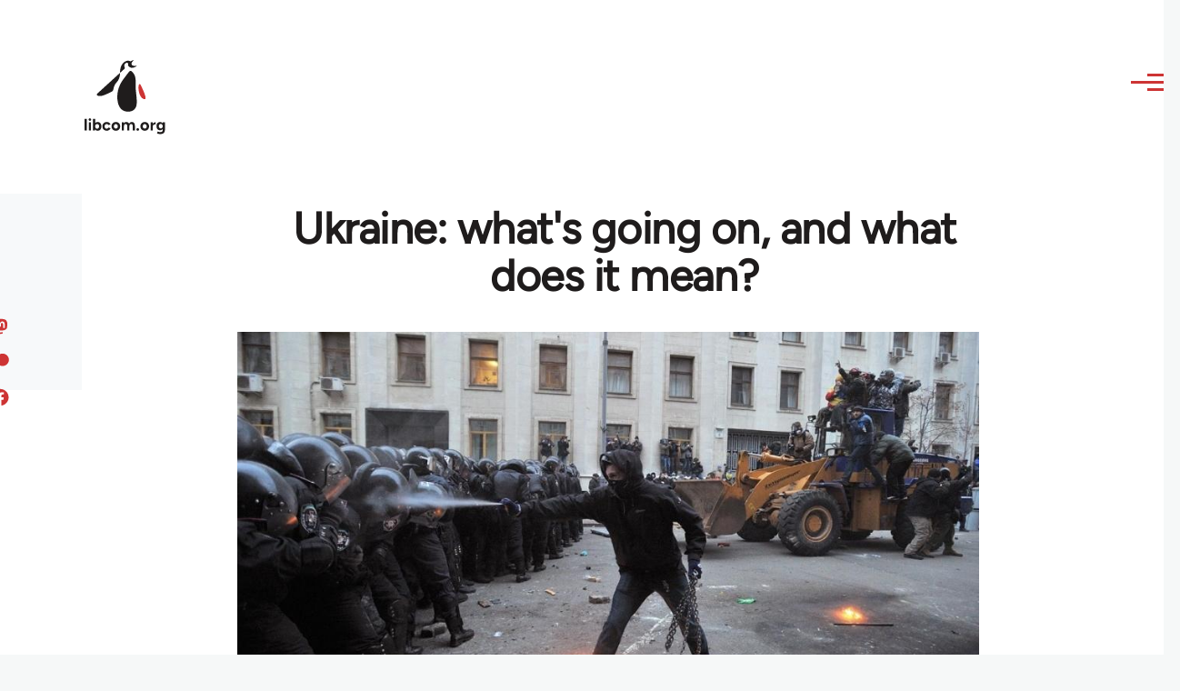

--- FILE ---
content_type: text/html; charset=UTF-8
request_url: https://libcom.org/comment/529017
body_size: 29562
content:
<!DOCTYPE html>
<html lang="en" dir="ltr" prefix="og: https://ogp.me/ns#" style="--color--primary-hue:202;--color--primary-saturation:79%;--color--primary-lightness:50">
  <head>
    <meta charset="utf-8" />
<meta name="description" content="Some thoughts on the protests happening in Ukraine. Things are not completely what they may seem." />
<link rel="canonical" href="https://libcom.org/article/ukraine-whats-going-and-what-does-it-mean" />
<meta property="og:site_name" content="libcom.org" />
<meta property="og:url" content="https://libcom.org/article/ukraine-whats-going-and-what-does-it-mean" />
<meta property="og:title" content="Ukraine: what&#039;s going on, and what does it mean?" />
<meta property="og:description" content="Some thoughts on the protests happening in Ukraine. Things are not completely what they may seem." />
<meta property="og:image" content="https://files.libcom.org/files/images/blog/Ukraine-protest.jpg" />
<meta property="og:image:width" content="960" />
<meta property="og:image:height" content="548" />
<meta property="og:image:alt" content="Riots in Ukraine" />
<meta name="twitter:card" content="summary_large_image" />
<meta name="twitter:description" content="Some thoughts on the protests happening in Ukraine. Things are not completely what they may seem." />
<meta name="twitter:site" content="@libcomorg" />
<meta name="twitter:title" content="Ukraine: what&#039;s going on, and what does it mean?" />
<meta name="twitter:image" content="https://files.libcom.org/files/images/blog/Ukraine-protest.jpg" />
<meta name="twitter:image:alt" content="Riots in Ukraine" />
<meta name="Generator" content="Drupal 10 (https://www.drupal.org)" />
<meta name="MobileOptimized" content="width" />
<meta name="HandheldFriendly" content="true" />
<meta name="viewport" content="width=device-width, initial-scale=1.0" />
<link rel="icon" href="/themes/custom/libcomolivero/favicon.ico" type="image/vnd.microsoft.icon" />

    <title>Ukraine: what&#039;s going on, and what does it mean? | libcom.org</title>
    <link rel="stylesheet" media="all" href="/sites/default/files/css/css_pNy69saVEtzUL53xILook1wwQXgcexoVcXaWiJMChr4.css?delta=0&amp;language=en&amp;theme=libcomolivero&amp;include=[base64]" />
<link rel="stylesheet" media="all" href="/sites/default/files/css/css_0v3hZ6XsH5RLii_E6IbQTjYsZwhFlvqFJzN9oqO_LEc.css?delta=1&amp;language=en&amp;theme=libcomolivero&amp;include=[base64]" />

    <script type="application/json" data-drupal-selector="drupal-settings-json">{"path":{"baseUrl":"\/","pathPrefix":"","currentPath":"comment\/529017","currentPathIsAdmin":false,"isFront":false,"currentLanguage":"en","currentQuery":{"page":0}},"pluralDelimiter":"\u0003","suppressDeprecationErrors":true,"gtag":{"tagId":"","consentMode":false,"otherIds":[],"events":[],"additionalConfigInfo":[]},"ajaxPageState":{"libraries":"[base64]","theme":"libcomolivero","theme_token":null},"ajaxTrustedUrl":{"\/search":true},"gtm":{"tagId":null,"settings":{"data_layer":"dataLayer","include_classes":false,"allowlist_classes":"google\nnonGooglePixels\nnonGoogleScripts\nnonGoogleIframes","blocklist_classes":"customScripts\ncustomPixels","include_environment":false,"environment_id":"","environment_token":""},"tagIds":["GTM-KJDB44P"]},"user":{"uid":0,"permissionsHash":"7a6309ff163e3eca974e956dff0b629e6d4fb24ef3b815db70d7f5a1d116d476"}}</script>
<script src="/sites/default/files/js/js_VzAhk6ByYS47lkkKX4m5Lvxmm4Sx7n2SzIWD0ao2WZQ.js?scope=header&amp;delta=0&amp;language=en&amp;theme=libcomolivero&amp;include=eJxdjUsOgzAMBS-Uz5GQAWMZxTZyQii3L1IrRLt5mpnNm0wEteXZ9w1Kmj4axzN2xgM9LKYNDqwmmB-caqc0OuhcA5lRwaEBZbrm3xOs8PqNEqxwR7f8Pax3UOhM0Ng0bs4Cfr4BVpk_mg"></script>
<script src="/libraries/fontawesome/js/fontawesome.min.js?v=6.4.2" defer></script>
<script src="/libraries/fontawesome/js/brands.min.js?v=6.4.2" defer></script>
<script src="/modules/contrib/google_tag/js/gtag.js?t5x15m"></script>
<script src="/modules/contrib/google_tag/js/gtm.js?t5x15m"></script>

    
<link rel="preload" href="/themes/custom/libcomolivero/fonts/Figtree-VariableFont_wght.ttf" as="font" type="font/ttf" crossorigin>
<link rel="preload" href="/themes/custom/libcomolivero/fonts/Amiri-Regular.ttf" as="font" type="font/ttf" crossorigin>
<link rel="preload" href="/themes/custom/libcomolivero/fonts/Amiri-Bold.ttf" as="font" type="font/ttf" crossorigin>
    <noscript><link rel="stylesheet" href="/core/themes/olivero/css/components/navigation/nav-primary-no-js.css?t5x15m" />
</noscript>
  </head>
  <body class="path-node page-node-type-article">
        <a href="#main-content" class="visually-hidden focusable skip-link">
      Skip to main content
    </a>
    <noscript><iframe src="https://www.googletagmanager.com/ns.html?id=GTM-KJDB44P"
                  height="0" width="0" style="display:none;visibility:hidden"></iframe></noscript>

      <div class="dialog-off-canvas-main-canvas" data-off-canvas-main-canvas>
    
<div id="page-wrapper" class="page-wrapper">
  <div id="page">

          <header id="header" class="site-header" data-drupal-selector="site-header" role="banner">

                <div class="site-header__fixable" data-drupal-selector="site-header-fixable">
          <div class="site-header__initial">
            <button class="sticky-header-toggle" data-drupal-selector="sticky-header-toggle" role="switch" aria-controls="site-header__inner" aria-label="Sticky header" aria-checked="false">
              <span class="sticky-header-toggle__icon">
                <span></span>
                <span></span>
                <span></span>
              </span>
            </button>
          </div>

                    <div id="site-header__inner" class="site-header__inner" data-drupal-selector="site-header-inner">
            <div class="container site-header__inner__container">

              


<div id="block-libcomolivero-site-branding" class="site-branding--bg-white site-branding block block-system block-system-branding-block">
  
    
    <div class="site-branding__inner">
          <a href="/" rel="home" class="site-branding__logo">
        <img src="/themes/custom/libcomolivero/primary-logo.svg" alt="Home" width="209px" height="197px" />
      </a>
              <div class="site-branding__text">
        <div class="site-branding__name">
          <a href="/" title="Home" rel="home">libcom.org</a>
        </div>
      </div>
      </div>
</div>

<div class="header-nav-overlay" data-drupal-selector="header-nav-overlay"></div>


                              <div class="mobile-buttons" data-drupal-selector="mobile-buttons">
                  <button class="mobile-nav-button" data-drupal-selector="mobile-nav-button" aria-label="Main Menu" aria-controls="header-nav" aria-expanded="false">
                    <span class="mobile-nav-button__label">Menu</span>
                    <span class="mobile-nav-button__icon"></span>
                  </button>
                </div>

                <div id="header-nav" class="header-nav" data-drupal-selector="header-nav">
                  


<div class="views-exposed-form form--inline block block-views block-views-exposed-filter-blockarticle-search-page-1" data-drupal-selector="views-exposed-form-article-search-page-1" id="block-exposedformarticle-searchpage-1-2">
  
    
      <div class="block__content">
      <form action="/search" method="get" id="views-exposed-form-article-search-page-1" accept-charset="UTF-8">
  <div class="js-form-item form-item js-form-type-textfield form-item-search-api-fulltext js-form-item-search-api-fulltext form-no-label">
        <input placeholder="search libcom.org" data-drupal-selector="edit-search-api-fulltext" type="text" id="edit-search-api-fulltext" name="search_api_fulltext" value="" size="30" maxlength="128" class="form-text form-element form-element--type-text form-element--api-textfield" />

        </div>
<div data-drupal-selector="edit-actions" class="form-actions js-form-wrapper form-wrapper" id="edit-actions"><input class="button--primary button js-form-submit form-submit" data-drupal-selector="edit-submit-article-search" type="submit" id="edit-submit-article-search" value="Search" />
</div>


</form>

    </div>
  </div>
<nav  id="block-libcomolivero-main-menu" class="primary-nav block block-menu navigation menu--main" aria-labelledby="block-libcomolivero-main-menu-menu" role="navigation">
            
  <h2 class="visually-hidden block__title" id="block-libcomolivero-main-menu-menu">Main navigation</h2>
  
        


          
        
    <ul  class="menu primary-nav__menu primary-nav__menu--level-1" data-drupal-selector="primary-nav-menu--level-1">
            
                          
        
        
        <li class="primary-nav__menu-item primary-nav__menu-item--link primary-nav__menu-item--level-1">
                              
                      <a href="/recent" class="primary-nav__menu-link primary-nav__menu-link--link primary-nav__menu-link--level-1" data-drupal-selector="primary-nav-menu-link-has-children" data-drupal-link-system-path="recent">            <span class="primary-nav__menu-link-inner primary-nav__menu-link-inner--level-1">Recent</span>
          </a>

            
                  </li>
      
                          
        
        
        <li class="primary-nav__menu-item primary-nav__menu-item--link primary-nav__menu-item--level-1">
                              
                      <a href="/article/donate" class="primary-nav__menu-link primary-nav__menu-link--link primary-nav__menu-link--level-1" data-drupal-selector="primary-nav-menu-link-has-children" data-drupal-link-system-path="node/10591">            <span class="primary-nav__menu-link-inner primary-nav__menu-link-inner--level-1">Donate</span>
          </a>

            
                  </li>
      
                          
        
        
        <li class="primary-nav__menu-item primary-nav__menu-item--link primary-nav__menu-item--level-1">
                              
                      <a href="/collections" class="primary-nav__menu-link primary-nav__menu-link--link primary-nav__menu-link--level-1" data-drupal-selector="primary-nav-menu-link-has-children" data-drupal-link-system-path="collections">            <span class="primary-nav__menu-link-inner primary-nav__menu-link-inner--level-1">Collections</span>
          </a>

            
                  </li>
      
                          
        
        
        <li class="primary-nav__menu-item primary-nav__menu-item--link primary-nav__menu-item--level-1">
                              
                      <a href="/article/libcom-introductory-guide" class="primary-nav__menu-link primary-nav__menu-link--link primary-nav__menu-link--level-1" data-drupal-selector="primary-nav-menu-link-has-children" data-drupal-link-system-path="node/11217">            <span class="primary-nav__menu-link-inner primary-nav__menu-link-inner--level-1">Introductions</span>
          </a>

            
                  </li>
      
                          
        
        
        <li class="primary-nav__menu-item primary-nav__menu-item--link primary-nav__menu-item--level-1">
                              
                      <a href="/article/organise" class="primary-nav__menu-link primary-nav__menu-link--link primary-nav__menu-link--level-1" data-drupal-selector="primary-nav-menu-link-has-children" data-drupal-link-system-path="node/23964">            <span class="primary-nav__menu-link-inner primary-nav__menu-link-inner--level-1">Organise</span>
          </a>

            
                  </li>
      
                          
        
        
        <li class="primary-nav__menu-item primary-nav__menu-item--link primary-nav__menu-item--level-1">
                              
                      <a href="/article/libcomorg-introduction" class="primary-nav__menu-link primary-nav__menu-link--link primary-nav__menu-link--level-1" data-drupal-selector="primary-nav-menu-link-has-children" data-drupal-link-system-path="node/9957">            <span class="primary-nav__menu-link-inner primary-nav__menu-link-inner--level-1">About</span>
          </a>

            
                  </li>
          </ul>
  


  </nav>


                  

  <div class="region region--secondary-menu">
    <nav  id="block-libcomolivero-account-menu" class="block block-menu navigation menu--account secondary-nav" aria-labelledby="block-libcomolivero-account-menu-menu" role="navigation">
            
  <span class="visually-hidden" id="block-libcomolivero-account-menu-menu">User account menu</span>
  
        


          <ul class="menu secondary-nav__menu secondary-nav__menu--level-1">
            
                          
        
        
        <li class="secondary-nav__menu-item secondary-nav__menu-item--link secondary-nav__menu-item--level-1">
          <a href="/user/login" class="secondary-nav__menu-link secondary-nav__menu-link--link secondary-nav__menu-link--level-1" data-drupal-link-system-path="user/login">Log in / Register</a>

                  </li>
          </ul>
  


  </nav>

  </div>

                </div>
                          </div>
          </div>
        </div>
      </header>
    
    <div id="main-wrapper" class="layout-main-wrapper layout-container">
      <div id="main" class="layout-main">
        <div class="main-content">
          <a id="main-content" tabindex="-1"></a>
          
  <div class="region region--hero">
    

<div id="block-libcomolivero-page-title" class="block block-core block-page-title-block">
  
  

  <h1 class="title page-title"><span>
  Ukraine: what&#039;s going on, and what does it mean?
</span>
</h1>


  
</div>

  </div>

          <div class="main-content__container container">
            

  <div class="region region--highlighted grid-full layout--pass--content-medium">
    <div data-drupal-messages-fallback class="hidden messages-list"></div>

  </div>

            

                          <main role="main">
                
                

  <div class="region region--content grid-full layout--pass--content-medium" id="content">
    

<div id="block-libcomolivero-content" class="block block-system block-system-main-block">
  
    
      <div class="block__content">
      

<article data-history-node-id="50126" class="node node--type-article grid-full ie11-autorow node--promoted node--view-mode-full">
  <header class="layout--content-narrow">
    
          
  </header>
  <div class="node__content layout--content-narrow">
          <div class="layout layout--onecol">
    <div  class="layout__region layout__region--content">
      

<div class="block block-layout-builder block-extra-field-blocknodearticlecontent-moderation-control">
  
    
      <div class="block__content">
      
    </div>
  </div>


<div class="block block-layout-builder block-field-blocknodearticlefield-media">
  
    
      <div class="block__content">
      
            <div class="field field--name-field-media field--type-entity-reference field--label-hidden field__item"><div class="media media--type-image media--view-mode-default">
  
      
            <div class="field field--name-field-media-image field--type-image field--label-hidden field__item">    <picture>
                  <source srcset="https://files.libcom.org/files/styles/wide/public/images/blog/Ukraine-protest.jpg?itok=ibcgE2xK 1x" media="all and (min-width: 700px)" type="image/jpeg" width="960" height="548"/>
              <source srcset="https://files.libcom.org/files/styles/small_wide/public/images/blog/Ukraine-protest.jpg?itok=Vik3HYQU 1x" media="all and (min-width: 500px)" type="image/jpeg" width="600" height="343"/>
                  <img loading="eager" width="600" height="343" src="https://files.libcom.org/files/styles/small_wide/public/images/blog/Ukraine-protest.jpg?itok=Vik3HYQU" alt="Riots in Ukraine" title="Riots in Ukraine" />

  </picture>

</div>
      
            <div class="field field--name-field-caption field--type-string field--label-hidden field__item">Riots in Ukraine</div>
      
  </div>
</div>
      
    </div>
  </div>


<div class="block block-layout-builder block-field-blocknodearticlefield-introduction">
  
    
      <div class="block__content">
      
            <div class="text-content clearfix field field--name-field-introduction field--type-text-long field--label-hidden field__item"><p>Some thoughts on the protests happening in Ukraine. Things are not completely what they may seem.</p>
</div>
      
    </div>
  </div>

    </div>
  </div>
  <div class="layout layout--twocol-section layout--twocol-section--67-33 grey-bg">

          <div  class="layout__region layout__region--first">
        

<div class="block block-layout-builder block-field-blocknodearticleuid">
  
    
      <div class="block__content">
      
  
            <div class="field field--name-uid field--type-entity-reference field--label-hidden field__item"><footer>
  
  <div>
    Submitted by <span>rooieravotr</span> on December 3, 2013
  </div>
</footer>
</div>
      
    </div>
  </div>

      </div>
    
          <div  class="layout__region layout__region--second">
        

<div class="block block-better-social-sharing-buttons block-social-sharing-buttons-block">
  
    
      <div class="block__content">
      

    
    
<div style="display: none"><svg aria-hidden="true" style="position: absolute; width: 0; height: 0; overflow: hidden;" version="1.1" xmlns="http://www.w3.org/2000/svg" xmlns:xlink="http://www.w3.org/1999/xlink">
  <defs>
    <symbol id="copy" viewBox="0 0 64 64">
      <path d="M44.697 36.069l6.337-6.337c4.623-4.622 4.623-12.143 0-16.765-4.622-4.623-12.143-4.623-16.765 0l-9.145 9.145c-4.622 4.622-4.622 12.143 0 16.765 0.683 0.683 1.43 1.262 2.22 1.743l4.895-4.896c-0.933-0.223-1.817-0.694-2.543-1.419-2.101-2.101-2.101-5.52 0-7.62l9.145-9.145c2.101-2.101 5.52-2.101 7.62 0s2.101 5.52 0 7.62l-2.687 2.687c1.107 2.605 1.413 5.471 0.922 8.223z"></path>
      <path d="M19.303 27.931l-6.337 6.337c-4.623 4.622-4.623 12.143 0 16.765 4.622 4.623 12.143 4.623 16.765 0l9.144-9.145c4.623-4.622 4.622-12.143 0-16.765-0.682-0.683-1.429-1.262-2.22-1.743l-4.895 4.896c0.932 0.224 1.816 0.693 2.543 1.419 2.101 2.101 2.101 5.519 0 7.621l-9.145 9.145c-2.101 2.101-5.52 2.101-7.62 0s-2.101-5.52 0-7.62l2.687-2.687c-1.108-2.605-1.413-5.471-0.922-8.223z"></path>
    </symbol>
    <symbol id="email" viewBox="0 0 64 64">
      <path d="M32 35.077l18.462-16h-36.924zM27.013 33.307l4.987 4.091 4.909-4.093 13.553 11.617h-36.924zM12.307 43.693v-23.386l13.539 11.693zM51.693 43.693v-23.386l-13.539 11.693z"></path>
    </symbol>
    <symbol id="evernote" viewBox="0 0 64 64">
      <path d="M47.093 19.16c-0.296-1.572-1.239-2.346-2.090-2.651-0.919-0.329-2.783-0.671-5.125-0.944-1.884-0.221-4.099-0.202-5.437-0.162-0.161-1.090-0.932-2.087-1.794-2.431-2.299-0.917-5.853-0.696-6.765-0.443-0.724 0.201-1.527 0.613-1.974 1.247-0.3 0.424-0.493 0.967-0.494 1.725 0 0.429 0.012 1.441 0.023 2.339 0.011 0.901 0.023 1.708 0.023 1.713-0 0.802-0.656 1.455-1.469 1.456h-3.728c-0.796 0-1.403 0.133-1.867 0.342s-0.794 0.492-1.044 0.826c-0.498 0.662-0.585 1.481-0.583 2.315 0 0 0.008 0.682 0.173 2.002 0.138 1.021 1.255 8.158 2.317 10.328 0.411 0.845 0.685 1.196 1.494 1.568 1.801 0.764 5.915 1.615 7.843 1.859 1.924 0.244 3.133 0.757 3.852-0.74 0.003-0.004 0.145-0.372 0.339-0.913 0.625-1.878 0.712-3.544 0.712-4.75 0-0.123 0.181-0.128 0.181 0 0 0.851-0.164 3.864 2.131 4.672 0.906 0.319 2.785 0.602 4.695 0.825 1.727 0.197 2.98 0.871 2.98 5.264 0 2.672-0.566 3.039-3.525 3.039-2.399 0-3.313 0.062-3.313-1.828 0-1.527 1.524-1.367 2.653-1.367 0.504 0 0.138-0.372 0.138-1.314 0-0.937 0.591-1.479 0.032-1.493-3.905-0.107-6.201-0.005-6.201 4.837 0 4.396 1.696 5.212 7.238 5.212 4.345 0 5.876-0.141 7.67-5.66 0.355-1.090 1.213-4.415 1.733-9.998 0.328-3.531-0.31-14.186-0.816-16.875v0zM39.52 30.936c-0.537-0.019-1.053 0.015-1.534 0.092 0.135-1.084 0.587-2.416 2.187-2.361 1.771 0.061 2.020 1.721 2.026 2.845-0.747-0.331-1.672-0.541-2.679-0.576v0zM18.088 19.935h3.73c0.213 0 0.386-0.173 0.386-0.383 0-0.002-0.045-3.169-0.045-4.050v-0.011c0-0.723 0.153-1.355 0.42-1.883l0.127-0.237c-0.014 0.002-0.029 0.010-0.043 0.023l-7.243 7.122c-0.014 0.012-0.023 0.027-0.027 0.042 0.15-0.074 0.354-0.174 0.384-0.186 0.631-0.283 1.396-0.437 2.311-0.437v0z"></path>
    </symbol>
    <symbol id="facebook" viewBox="0 0 64 64">
      <path d="M27.397 53.72v-19.723h-6.647v-8.052h6.647v-6.762c0-4.918 3.987-8.904 8.904-8.904h6.949v7.24h-4.972c-1.563 0-2.829 1.267-2.829 2.829v5.597h7.677l-1.061 8.052h-6.616v19.723z"></path>
    </symbol>
    <symbol id="linkedin" viewBox="0 0 64 64">
      <path d="M14.537 25.873h7.435v23.896h-7.434v-23.896zM18.257 13.995c2.375 0 4.305 1.929 4.305 4.306s-1.929 4.307-4.305 4.307c-0.001 0-0.002 0-0.003 0-2.378 0-4.305-1.927-4.305-4.305 0-0.001 0-0.001 0-0.002v0c0-0 0-0.001 0-0.002 0-2.378 1.927-4.305 4.305-4.305 0.001 0 0.002 0 0.004 0h-0zM26.631 25.873h7.119v3.267h0.102c0.99-1.879 3.413-3.86 7.027-3.86 7.52 0 8.909 4.948 8.909 11.384v13.106h-7.425v-11.621c0-2.771-0.048-6.336-3.86-6.336-3.864 0-4.453 3.020-4.453 6.138v11.819h-7.418v-23.896z"></path>
    </symbol>
    <symbol id="messenger" viewBox="0 0 64 64">
      <path d="M32 8.765c-12.703 0-23 9.63-23 21.508 0 6.758 3.332 12.787 8.544 16.73v8.231l7.849-4.354c1.972 0.571 4.238 0.9 6.58 0.9 0.009 0 0.019 0 0.028 0h-0.002c12.703 0 23-9.629 23-21.508s-10.297-21.508-23-21.508zM34.422 37.607l-5.949-6.18-11.456 6.335 12.56-13.328 5.949 6.18 11.455-6.335-12.559 13.329z"></path>
    </symbol>
    <symbol id="pinterest" viewBox="0 0 64 64">
      <path d="M45.873 25.872c0 8.078-4.487 14.11-11.108 14.11-2.222 0-4.313-1.203-5.030-2.568 0 0-1.195 4.745-1.448 5.66-0.89 3.233-3.512 6.47-3.715 6.737-0.142 0.182-0.457 0.125-0.49-0.117-0.058-0.413-0.725-4.495 0.063-7.825 0.395-1.67 2.648-11.218 2.648-11.218s-0.657-1.315-0.657-3.258c0-3.052 1.77-5.329 3.97-5.329 1.872 0 2.778 1.405 2.778 3.090 0 1.884-1.198 4.698-1.818 7.306-0.517 2.185 1.095 3.965 3.25 3.965 3.9 0 6.525-5.010 6.525-10.945 0-4.511-3.037-7.89-8.565-7.89-6.242 0-10.135 4.657-10.135 9.86 0 1.793 0.53 3.058 1.358 4.036 0.38 0.45 0.435 0.632 0.297 1.149-0.102 0.38-0.325 1.29-0.422 1.653-0.135 0.52-0.558 0.708-1.030 0.515-2.875-1.175-4.215-4.325-4.215-7.865 0-5.849 4.933-12.86 14.713-12.86 7.862 0 13.032 5.686 13.032 11.793z"></path>
    </symbol>
    <symbol id="print" viewBox="0 0 64 64">
      <path d="M14 22h38v-12c0-2.2-1.8-4-4-4h-30c-2.2 0-4 1.8-4 4v12zM12 54h-2c-3.4 0-6-2.6-6-6v-18c0-3.4 2.6-6 6-6h46c3.4 0 6 2.6 6 6v18c0 3.4-2.6 6-6 6h-2v-16h-42v16zM14 40h38v16c0 2.2-1.8 4-4 4h-30c-2.2 0-4-1.8-4-4v-16zM50 34c1.2 0 2-0.8 2-2s-0.8-2-2-2-2 0.8-2 2c0 1.2 0.8 2 2 2v0zM18 46v2h30v-2h-30zM18 52v2h30v-2h-30z"></path>
    </symbol>
    <symbol id="reddit" viewBox="0 0 64 64">
      <path d="M29.37 25.258c-0.001-1.233-1.001-2.232-2.233-2.233h-0c-1.233 0.002-2.231 1.001-2.232 2.233v0c0.001 1.232 1 2.231 2.232 2.233h0c1.233-0.001 2.232-1 2.233-2.232v-0zM36.861 23.023c-1.233 0.001-2.233 1.001-2.234 2.234v0c0.001 1.233 1.001 2.232 2.234 2.233h0c1.233-0.001 2.233-1 2.235-2.233v-0c-0.001-1.234-1.001-2.233-2.235-2.235h-0zM36.33 30.723c-0.843 0.842-2.272 1.252-4.33 1.252-2.059 0-3.487-0.41-4.329-1.252-0.112-0.112-0.267-0.182-0.439-0.182-0.343 0-0.62 0.278-0.62 0.62 0 0.171 0.069 0.326 0.182 0.439v0c1.087 1.086 2.801 1.615 5.206 1.615s4.119-0.529 5.207-1.615c0.112-0.112 0.182-0.267 0.182-0.439 0-0.343-0.278-0.62-0.62-0.62-0.171 0-0.326 0.069-0.438 0.181v0z"></path>
      <path d="M48.13 22.825c0-2.023-1.645-3.668-3.667-3.668-0.933 0-1.785 0.352-2.432 0.927-2.488-1.602-5.705-2.54-9.149-2.677l1.89-5.977 5.142 1.21c0.012 1.66 1.359 3.002 3.020 3.004h0c1.669-0.002 3.021-1.354 3.023-3.022v-0c-0.002-1.669-1.355-3.021-3.023-3.022h-0c-1.235 0.002-2.297 0.743-2.766 1.806l-0.008 0.019-5.664-1.334c-0.043-0.011-0.092-0.017-0.143-0.017-0.276 0-0.509 0.18-0.59 0.429l-0.001 0.004-2.178 6.887c-3.619 0.067-7.015 1.015-9.613 2.69-0.642-0.576-1.495-0.927-2.431-0.927-0.001 0-0.001 0-0.002 0h0c-2.022 0-3.668 1.645-3.668 3.668 0.001 1.332 0.712 2.498 1.775 3.139l0.016 0.009c-0.055 0.343-0.083 0.692-0.083 1.042 0 2.622 1.535 5.068 4.324 6.889 0.887 0.579 1.87 1.071 2.923 1.473-2.056 0.98-3.511 3.366-3.511 6.148 0 3.142 1.858 5.778 4.34 6.455 0.194 0.605 0.409 1.181 0.644 1.723-0.103-0.008-0.224-0.014-0.345-0.014h-0.001c-2.232 0-4.047 1.525-4.047 3.398 0 0.28 0.049 0.57 0.151 0.885 0.083 0.251 0.316 0.429 0.59 0.429 0 0 0 0 0 0h18.617c0.272 0 0.512-0.176 0.593-0.435 0.101-0.325 0.148-0.603 0.148-0.879 0-1.873-1.816-3.398-4.050-3.398-0.084 0-0.166 0.002-0.248 0.007 0.234-0.54 0.449-1.114 0.641-1.715 2.483-0.676 4.34-3.313 4.34-6.455 0-2.782-1.456-5.168-3.511-6.148 1.053-0.402 2.036-0.894 2.922-1.472 2.788-1.82 4.325-4.267 4.325-6.889 0-0.351-0.029-0.698-0.083-1.042 1.079-0.651 1.789-1.817 1.79-3.148v-0zM44.717 12.623c0 0.982-0.8 1.781-1.783 1.781-0.983-0.001-1.78-0.798-1.78-1.781v-0c0.001-0.983 0.797-1.78 1.78-1.782h0c0.983 0 1.783 0.8 1.783 1.782zM40.763 53.086c0 0.024-0.001 0.048-0.002 0.074h-5.255c0.559-0.577 1.072-1.288 1.533-2.11 0.275-0.077 0.59-0.121 0.915-0.121h0c1.549 0 2.809 0.968 2.809 2.157zM25.951 50.928c0.363 0 0.709 0.053 1.026 0.15 0.456 0.81 0.965 1.511 1.516 2.081h-5.347c-0.002-0.022-0.002-0.047-0.003-0.073v-0c0-1.19 1.259-2.157 2.807-2.157zM33.535 53.16h-3.070c-2.758-1.578-4.745-7.083-4.745-13.203 0-1.446 0.111-2.847 0.314-4.168 1.849 0.559 3.875 0.854 5.967 0.854s4.118-0.296 5.969-0.855c0.199 1.245 0.313 2.681 0.313 4.144 0 0.008 0 0.017 0 0.025v-0.001c0 6.12-1.987 11.625-4.746 13.203zM24.628 36.941c-0.096 0.903-0.15 1.951-0.15 3.012 0 0.001 0 0.002 0 0.003v-0c0 2.325 0.27 4.55 0.756 6.537-1.573-0.813-2.681-2.733-2.681-4.968 0-1.935 0.831-3.634 2.075-4.583zM38.764 46.493c0.487-1.987 0.757-4.212 0.757-6.538 0-1.036-0.053-2.043-0.15-3.015 1.243 0.949 2.075 2.648 2.075 4.584 0 2.236-1.108 4.157-2.681 4.969zM32 35.403c-7.268 0-13.181-3.762-13.181-8.387s5.913-8.387 13.181-8.387 13.181 3.762 13.181 8.386c0 4.625-5.913 8.388-13.181 8.388zM19.538 20.398c0.514 0 0.991 0.162 1.384 0.435-1.416 1.128-2.41 2.444-2.928 3.861-0.541-0.447-0.883-1.118-0.883-1.869 0-0 0-0 0-0v0c0.002-1.34 1.087-2.425 2.426-2.427h0zM43.078 20.833c0.385-0.272 0.864-0.436 1.381-0.436 0.001 0 0.002 0 0.004 0h-0c1.34 0.002 2.425 1.087 2.426 2.427v0c0 0.752-0.345 1.424-0.883 1.869-0.518-1.418-1.511-2.732-2.928-3.86z"></path>
    </symbol>
    <symbol id="tumblr" viewBox="0 0 64 64">
      <path d="M36.813 51.2c3.843 0 7.65-1.368 8.909-3.025l0.252-0.332-2.382-7.060c-0.022-0.064-0.082-0.109-0.152-0.109-0 0-0.001 0-0.001 0h-5.32c-0.001 0-0.002 0-0.003 0-0.072 0-0.133-0.049-0.152-0.115l-0-0.001c-0.062-0.235-0.099-0.523-0.105-0.879v-8.633c0-0.089 0.072-0.16 0.161-0.16h6.26c0.089 0 0.161-0.072 0.161-0.161v0-8.833c-0-0.089-0.072-0.16-0.161-0.16 0 0 0 0 0 0h-6.233c0 0 0 0 0 0-0.088 0-0.16-0.072-0.16-0.16 0-0 0-0 0-0v0-8.61c-0.001-0.088-0.072-0.16-0.161-0.16-0 0-0 0-0.001 0v0h-10.931c-0.942 0.016-1.712 0.73-1.815 1.647l-0.001 0.008c-0.546 4.443-2.584 7.11-6.415 8.39l-0.427 0.142c-0.064 0.022-0.11 0.082-0.11 0.152v7.585c0 0.088 0.073 0.16 0.161 0.16h3.912v9.341c0 7.457 5.165 10.975 14.713 10.975zM44.134 47.596c-1.199 1.154-3.66 2.010-6.019 2.050-0.089 0.002-0.176 0.002-0.264 0.002h-0.001c-7.758-0.001-9.828-5.922-9.828-9.422v-10.752c0-0.089-0.072-0.16-0.16-0.16v0h-3.752c-0 0-0 0-0 0-0.088 0-0.16-0.072-0.16-0.16 0-0 0-0 0-0v0-4.898c0-0.066 0.041-0.124 0.102-0.148 4.009-1.561 6.248-4.662 6.838-9.459 0.032-0.267 0.253-0.274 0.255-0.274h5.008c0.089 0 0.16 0.072 0.16 0.161v8.61c0 0 0 0 0 0 0 0.088 0.072 0.16 0.16 0.16 0 0 0 0 0.001 0v0h6.233c0 0 0 0 0 0 0.088 0 0.16 0.072 0.16 0.16 0 0 0 0.001 0 0.001v-0 5.688c0 0 0 0 0 0 0 0.088-0.072 0.16-0.16 0.16 0 0 0 0 0 0h-6.26c-0 0-0.001 0-0.001 0-0.088 0-0.16 0.072-0.16 0.16 0 0 0 0 0 0v0 10.22c0.038 2.301 1.151 3.468 3.31 3.468 0.87 0 1.867-0.203 2.777-0.55 0.017-0.007 0.037-0.011 0.058-0.011 0.069 0 0.128 0.045 0.15 0.107l0 0.001 1.593 4.72c0.020 0.060 0.006 0.126-0.040 0.169z"></path>
    </symbol>
    <symbol id="x" viewBox="0 0 128 128">
      <path d="M16.4,16l37.2,52.9L16,112h8.5l32.7-37.6L83.5,112H112L72.9,56.2L107.8,16h-8.5L69.1,50.7 L44.7,16H16.4z M28.4,22.6h13.1l58.2,82.7H86.4L28.4,22.6z"></path>
    </symbol>
    <symbol id="whatsapp" viewBox="0 0 64 64">
      <path d="M14.080 50.007l2.532-9.248c-1.498-2.553-2.383-5.623-2.383-8.899 0-0.008 0-0.015 0-0.023v0.001c0.004-9.84 8.009-17.845 17.845-17.845 4.774 0.002 9.255 1.861 12.623 5.234 3.37 3.372 5.224 7.856 5.222 12.625-0.004 9.839-8.010 17.845-17.845 17.845 0 0 0.001 0 0 0h-0.008c-3.126-0-6.065-0.805-8.619-2.219l0.091 0.046-9.46 2.482zM23.978 44.294l0.542 0.322c2.158 1.299 4.763 2.068 7.548 2.068 0 0 0.001 0 0.001 0h0.006c8.175 0 14.829-6.654 14.832-14.832 0.002-3.963-1.54-7.689-4.34-10.493s-6.525-4.348-10.486-4.35c-8.181 0-14.835 6.654-14.838 14.831 0 0.007 0 0.015 0 0.023 0 2.918 0.845 5.638 2.303 7.93l-0.036-0.060 0.353 0.562-1.498 5.473 5.613-1.472z"></path>
      <path d="M41.065 36.095c-0.111-0.186-0.408-0.297-0.854-0.521-0.447-0.223-2.639-1.301-3.047-1.45s-0.706-0.224-1.004 0.222c-0.297 0.447-1.151 1.452-1.411 1.748s-0.52 0.335-0.967 0.112c-0.446-0.223-1.882-0.694-3.585-2.213-1.326-1.182-2.221-2.642-2.48-3.088s-0.028-0.688 0.195-0.91c0.201-0.2 0.446-0.521 0.669-0.781s0.297-0.447 0.446-0.744c0.148-0.297 0.074-0.558-0.038-0.781s-1.003-2.418-1.375-3.311c-0.361-0.869-0.73-0.752-1.003-0.765-0.229-0.010-0.498-0.016-0.768-0.016-0.031 0-0.061 0-0.092 0h0.005c-0.297 0-0.78 0.112-1.189 0.558s-1.561 1.525-1.561 3.72c0 2.195 1.598 4.315 1.82 4.613s3.144 4.801 7.617 6.733c0.656 0.296 1.498 0.616 2.361 0.89l0.181 0.050c1.068 0.339 2.040 0.291 2.808 0.176 0.857-0.129 2.638-1.078 3.010-2.12s0.371-1.935 0.26-2.121z"></path>
    </symbol>
    <symbol id="xing" viewBox="-8 -8 80 80">
      <path d="M12.249 17.201l5.083 8.132-7.749 13.284c-0.703 1.204 0.165 2.716 1.559 2.716h6.001c0.949 0 1.827-0.504 2.304-1.324l7.74-13.285c0.499-0.855 0.481-1.916-0.043-2.756l-5.031-8.048c-0.485-0.78-1.34-1.253-2.26-1.253h-6.2c-1.301 0-2.095 1.432-1.404 2.535zM43.241 6.729l-15.9 29.333c-0.437 0.807-0.429 1.783 0.023 2.581l10.536 18.667c0.472 0.837 1.36 1.356 2.321 1.356h5.963c1.387 0 2.261-1.493 1.584-2.703l-10.436-18.631 15.775-29.123c0.703-1.299-0.237-2.877-1.715-2.877h-5.807c-0.977 0-1.877 0.536-2.344 1.396z"></path>
    </symbol>
    <symbol id="truth" viewBox="0 0 144 144">
      <path d="M140.401 45V13.5H53.1006V129.9H90.6006V45H140.401Z" fill="#08051B"/>
      <path d="M3 13.5H39V45H3V13.5Z" fill="#08051B"/>
      <path d="M104.399 98.3994H140.399V129.899H104.399V98.3994Z" fill="#08051B"/>
    </symbol>
    <symbol id="bluesky" viewBox="0 0 600 530">
      <path d="m135.72 44.03c66.496 49.921 138.02 151.14 164.28 205.46 26.262-54.316 97.782-155.54 164.28-205.46 47.98-36.021 125.72-63.892 125.72 24.795 0 17.712-10.155 148.79-16.111 170.07-20.703 73.984-96.144 92.854-163.25 81.433 117.3 19.964 147.14 86.092 82.697 152.22-122.39 125.59-175.91-31.511-189.63-71.766-2.514-7.3797-3.6904-10.832-3.7077-7.8964-0.0174-2.9357-1.1937 0.51669-3.7077 7.8964-13.714 40.255-67.233 197.36-189.63 71.766-64.444-66.128-34.605-132.26 82.697-152.22-67.108 11.421-142.55-7.4491-163.25-81.433-5.9562-21.282-16.111-152.36-16.111-170.07 0-88.687 77.742-60.816 125.72-24.795z"/>
    </symbol>
  </defs>
</svg>
</div>

<div class="social-sharing-buttons">
    <!-- Facebook share button -->
            <a href="https://www.facebook.com/sharer/sharer.php?u=https://libcom.org/article/ukraine-whats-going-and-what-does-it-mean&title=Ukraine%3A%20what%27s%20going%20on%2C%20and%20what%20does%20it%20mean%3F" target="_blank" title="Share to Facebook" aria-label="Share to Facebook" class="social-sharing-buttons__button" rel="noopener">
            <svg width=32px height=32px style=border-radius:0px;>
                <use href="/modules/contrib/better_social_sharing_buttons/assets/dist/sprites/social-icons--no-color.svg#facebook" />
            </svg>
        </a>
    
    <!-- Twitter share button -->
    
    <!-- WhatsApp share button -->
    
    <!-- Facebook Messenger share button -->
    
    <!-- Pinterest share button -->
    
    <!-- Linkedin share button -->
    
    <!-- Digg share button -->
    
    <!-- StumbleUpon share button -->
    
    <!-- Slashdot share button -->
    
    <!-- Tumblr share button -->
    
    <!-- Reddit share button -->
            <a href="http://www.reddit.com/submit?url=https://libcom.org/article/ukraine-whats-going-and-what-does-it-mean&title=Ukraine%3A%20what%27s%20going%20on%2C%20and%20what%20does%20it%20mean%3F" target="_blank" title="Share to Reddit" aria-label="Share to Reddit" class="social-sharing-buttons__button" rel="noopener">
            <svg width=32px height=32px style=border-radius:0px;>
                <use href="/modules/contrib/better_social_sharing_buttons/assets/dist/sprites/social-icons--no-color.svg#reddit" />
            </svg>
        </a>
    
    <!-- Evernote share button -->
    
    <!-- Email share button -->
    
    <!-- Copy link share button -->
    
  <!-- Print share button -->
  </div>

    </div>
  </div>

      </div>
    
  </div>
  <div class="layout layout--onecol">
    <div  class="layout__region layout__region--content">
      

<div class="block block-layout-builder block-field-blocknodearticlefield-body">
  
    
      <div class="block__content">
      
            <div class="text-content clearfix field field--name-field-body field--type-text-long field--label-hidden field__item"><p>The mass protests unfolding in Ukraine are raising a few eyebrows here and there, as well as the usual hyped-up talk of people's revolt and even revolution. The eyebrows are justified. Mass demonstrations of many hundreds of thousands in the winter cold, people blockading government buildings, attacking a presidential palace and occupying the city government office, calls for president and government to resign, talk of a general strike...all in support of closer ties to the EU? It all seems a bit odd. Add to the strange brew a strong element of extreme nationalism, and the picture of a movement that is right wing, reactionary and unsupportable from a radical, libertarian communist point of view becomes even clearer. What has been going on?  I think there are at least three elements to all this.</p>
<p>First, there is a cleavage among the political elites of Ukraine. Yanukovych, the current president and his government are based in the East of the country, where the big but ecomomically obsolete factories and mining areas are. People in this area generally speak Russian, not Ukrainian (Yanukovych himself only learned Ukrainian as an adult, for career reasons). The business class in these areas is oriented to Russia, politicians like Yanukovych see the Ukrainian-Russian relationship as vital. In the West, where people speak Ukrainian, elites are much more oriented towards the EU. They hope for investment opportunities and business ties. The Ukrainian state balances between these twee oprions, with the current regime generally leaning more to Russia, but not entirely closing off the road to Brussels.</p>
<p>Now, there was a trade deal being prepared between Ukraine and the EU. At the last moment, Yanukovych rejected the bill. Because of Russian pressure, partly, but also because in Yanukovych' eyes, the price was not right: he is haggling for more financial support. The treaty itself, according to a cheerful <a href="//www.rferl.org/content/ukraine-association-agreement-explained/25181835.html ">explanation on Radio Free Europe/Radio Liberty</a>,  was mainly about trade liberalization and making Ukrainian law conform to EU regulations. The trade liberalization consisted of skipping EU import duties for Ukrainian exports within seven years, and skipping Ukrainian import duties for EU exports within ten years. This would mean trade opportunities for Ukrainian business oriented to the West. Here lies a likely reason for the anger among right wing politicians rooted in pro-western business circles when Yanukovych skipped the deal: they may well have felt robbed of lucrative opportunities. According to some research, Ukrainian GDP was supposed to grow  “more than six per cent  over the next decade”, because of this trade liberalization. Better still: “increased competition would bring prices down, fuelling an increase in household consumption percent over 10 years”. Of course, this leaves out another effect of increased competition. As soon as EU companies can freely export to Ukraine, many Ukrainian companies will become outdated and be forced to close or raise productivity, laying off workers. What will rise may not be household consumption, but wholesale unemployment. That is not mentioned in the RFE/ RL piece.</p>
<p>The treaty can be seen as a part of a broader pattrern of EU-Ukraine economic relations. The deal itself did not promise enormous credits. But earlier agreements did. Ukraine received a EY grant of 1 billion euro in 2011, and may get another grant of 600 million, “if Kyiv strikes a deal on a $ 15 billion loan with the International Monetary Fund (IMF)”, according to  the already-mentioned RFE/RL article. I don t'know what the conditions of that loan will be, but I can guess. With these kind of deals, austerity, Greek-style, will come to Ukraine, already a land of poverty. And there is more. “<a href="//www.theguardian.com/commentisfree/2013/dec/01/optimistic-young-ukrainians-europe-russian-power ">If Ukraine throws its lot with the EU, it will have to pay the full market price for gas</a>, losing the concessionary rate enjoyed at present.” (Marina Lewycka, Guardian, 1 December).   That  concessionay rate – meaning a lower gas price -  is a product of the Russian-Ukrainian ties for Russia is Ukraine's source of gas. Losing that  advantage means higher gas bills, for both households and enterprises. So much for  boosting household consumption.</p>
<p>Yanukovych and his pals probably wanted the deal off until they get a better deal, because they see their proteced business interests threatened by competition from the EU, by higher energy prices and maybe also by mass anger against EU-style austerity when it comes. And he and his pals have something to defend. “Yanukovych has led the country to the brink of financial collapse <a href="//www.theguardian.com/world/2013/dec/01/ukrainian-protests-european-union-hope ">as his coterie and his financial backers  grow insanely and obscenely rich</a>”(Ian Traynor, Guardian, 1 December 2013,   ) The man himself is a <a href="//www.theguardian.com/world/2013/dec/02/viktor-yanukovych-ukraine-protests-orange ">“very wealthy man with a a large estate outside of Kiev”</a>, according to another Guardian piece by the same writer.  Where did his wealth come  from? Not from heritage, for he was from a rather poor background. Politics-as-business, also known as corroption, may be the name of the game. He and his friends have much to loose, and beyond this, they feel pressurized by Russia, the big gas exporter, former imperial overlord and strong neighbour. The Yakunovych wing of the ruling class, with its entrenched interests and geopolitical ties, and with their armies of riot cops, are no pushover.</p>
<p>So there we have it. Entrenched power-holders, filthily rich and well-connected with Russia, and with armefd force available, on the one hand; strong EU-oriented  business and political interestst interests on the other. Modernized austerity as an alternative to traditional corrupt business as usial. Not much to choose there. This is an intra-business conflict, in which the pro-EU wing of the ruling class succeeds in raising an impressive stage army of protesters. There is no reason whatsoever for the taking of sides here.</p>
<p>But then, the riddle begins. One can imagine opposition politicians mobilizing their supporters, in their thousands and in their tens of thousands. But in the last few days, we hear about hundreds of thousands in the capital Kiev alone. Half a million people  in the cold streets, confronting riot cops and cold winds and snow, just because they would rather be exploited from Brussel-oriented business than from Moscow-oriented business? People barricading streets, blockading and occupyingh buildings becuase the prefer EU austerity above old-school corruption? It does not sound plausible. It does not make sense. There are more factors at play.</p>
<p>Not the whole movement consists of of supporters of the traditional opposition parties. There is a strong, student-based movement that tries to keep all politicians at a distance. Here is how Marina Lewycka, already quoted, describes it: “For the young people in the square, this whole game of political tit-for-tat is what they reject.” One of the places these wing of the movement appartently gets inspiration from is the Occupy movement, according to Claire Biggs who explains on 25 November:   “Unlike the Orange Revolution, <a href="//www.rferl.org/content/ukraine-new-orange-revolution/25179851.html ">the current protests are divided into two separate rallies</a> – one  by young nonpartisan activists inspired by the Occupy movement, the second, concentrated on another Kyiv square, by political parties.” Now, the Occupy movement, whatever its failings, was not a very pro-EU movement, as people may recall.  It was not a very pro-business movement either. Claire Biggs, 27 November on RFE/ RL   : “The <a href="//www.rferl.org/content/ukraine-protests-generational-divide/25182439.html ">demonstrations have brought to the  forefront a new generation of protesters</a> that grew up in an independent Ukraine and have few – if any – memories of the Soviet Union. They see themselves as Europeans, they  are disillusioned with politics-as-usual, and they feel increasingly at odds with establishment opposition figures.” </p>
<p>Here, the story gets interesting. These young people may function – 'objectively speaking', to use some old-fashioned jargon - as a stage army for the opposition. But they don 't see themselves that way, and there is no guarantee that they will behave that way. People assembled in mass protests day after day – for whatever reason - tend to gain in self-confidence, may start to develop ideas of their own, and may get into the habit of acting upon them.. And there is tension between these kind of protesters and the more traditional political opposition. “So far, most of the opposition leaders have refused to heed students' requests to get rid of party symbols.” One side demands, another side does not comply. This is a recipe for people taking a direction that opposition politicians do not like.</p>
<p>As we already saw, there are not one, but two centres of assembly, one for the traditional parties, one for the younger, Occupy-style protesters. On  the latter, we read interesting things: “Coordinating committees have been set up, with volunteers distributing blankets, food, and warm clothes donated by supporters. In Kyiv, the coordinating committee also organizes pribate accomodation for demonstrators travelling from other cities.” This is in no sense an anti-capitalist movement, and I have not seen any signs of workers in action for demands of their own. Yes, there have been a calls for a general strike. But <a href="//www.theguardian.com/world/2013/dec/02/kiev-anti-government-protesters-viktor-yanukovych ">one such call was put forward by “the regional authorities”</a> in and around Lviv, according to Shaun Walker in the the Guardian on 1 December.  Now, Lviv is a city in the West of the country where tthe opposition is strong. So this is probably a call by the party political opposition. This means that the action may be general, but not an workers' strike in an serious sense. So, no, no independent workers' role to be seen. But there is that odd bit of horizontal practice, that do-it-yourself-attitude, that characterizes radical movements, combined with the most un-radical political ideas. It is a weird mixture. But clearly, the domination of pro-business, pro-EU right wing politicians is not at all complete.</p>
<p>Of course, the pro-European attitude of even the Occupy-style activists is weird and misplaced. The EU is not the paradise of liberty and modernity that demonstrators may believe it to be. Roma persecuted in France and elsewhere, refugees detained and deported or being left to drown in the Mediterranean, anti-austerity protestors and antifascists being beaten back by riot police in city after city... all these people could tell a story or two of liberty, EU style. If Ukraine ever becomes a EY country, it will not look like Germany. It may look like Spain, or Greece.. Or like Slovenia, where there has been a strong movement against austerity already. 'Europe', for the Ukraine protesters, functions as a kind of myth, juist like the Soviet Union  functioned as a myth for too many radicals in  the Nineteen Thirties, just like Cuba and China functioned as myths in the Sixties and Nicaragua in the Eighties. We should expose the lies behind the myth; but we should also be able to notice what is behind the attraction of the myth: a desire for freedom, a rejection of politics-Yanukovych-style. The desire and the rejection itself are fully justified; but the political expression in a pro-EU-direction is reactionary.</p>
<p>What makes the developments more negative is the role of Ukrainian nationalism. For behind the pro-European expressions lies not only a desire for freedom. It is also a way of saying no to anything that smacks of Russia. 'We belong to Europe' is a way of saying 'We refuse to belong to Russia, its sphere of influence, its tradition'. Now, Russia has been the imperial overlord of Ukraine, both under the Czar  and in  the time of the Soviet Union. People have not forgotten the hunger  in the Nineteen Thirties, in which people felt that Stalin led people starve both because they were peasants standing in the way of collectivization and because they were Ukrainians standing in  the way of Russian domination. People have good reasons d to remember Russia's role as a destructive, oppressive force.</p>
<p>But Ukrainian nationalists exploit this feeling to turn it into anti-Russian chauvinism. As if Russian-language people in Ukraine are the problem. This anti-Russian chauvinism is part of an Ukrainian nationalist tradition with a very ugly past, with episodes like a proto-Nazi regime in 1919 led by pogromist Petlyura, and like the  extensive collaboration in Ukraine with the actual Nazis during the Secondf World War as examples. This nationalism is not dead. </p>
<p>Extreme right wing forces play a prominent part in  the protests in recent weeks. There has been the effort to storm the presidential palace, using a bulldozer. Before we gasp too much in admiration, some information on participants may be useful. A certain Dmytro Korchinsky has been seen among the crowd, according to several people. Korchinsky heads a group called Brastvo (Brotherhood), “a political organization that  describes its ideology as 'Christian Orthodox national-anarchism'”. Nothing truly anarchist, of course, about a mixture of power-abiding Orthodoxy and extreme nationalism. This is clearly a fascist group, and it may have played a role in the effort to storm the building. The occupation of the city government building has been done by the Svoboda (Freedom) party, a nationalist organization led by Oleh Tyahnbok. This person  “has called for a visa regime with Russia and  argued against the introduction  of Russian as a second state language”. I use for this information  an overview by Daisy Sindelar <a href="//www.rferl.org/content/ukraine-euromaydan-protests-profiles/25187534.html ">of the main protagonists in the protest movement</a>  on the RFE/ RL website, a Cold War, pro-Western information source that nevertheless is very informative, if used with care. By the way, Tyahnbok is also accused of anti-Semitism, another reactionary tradition that is not exactly dead in  Ukraine.</p>
<p>So there we have it: a combination of three things. An inter-elite struggle between a pro-Russian faction and a pro-EU faction, the latter bringing out its supporters on the street, the former mainly – but not exclusively: there have been pro-Yanuchevych demonstrations) supporting itself by repression and bureuacratic rule. A youth revolt, expressing its anger and desires through a pro-European discourse;  but with bits of horizontal and radical practices that point in an entirely different direction. An extremely reactionary eruption of anti-Russian chauvinism and generally nationalist politics, with bits of fascism clearly apparent. On the whole, a rather right wing revolt against a reactionary regime. But within the revolt, there are contradictions. It would not be the first time that an elite struggle, a manipulated, stage-managed power struggle,  escaped elite control. Things may get out of hand, and there is no telling yet which way.</p>
<p>Peter Storm</p>
</div>
      
    </div>
  </div>


<div class="block block-layout-builder block-extra-field-blocknodearticlebook-navigation">
  
    
      <div class="block__content">
      
    </div>
  </div>


<div class="block block-layout-builder block-extra-field-blocknodearticlelinks">
  
    
      <div class="block__content">
      
    </div>
  </div>


<div class="block block-layout-builder block-field-blocknodearticlefield-tags">
  
    
      <div class="block__content">
      

<div class="field field--name-field-tags field--type-entity-reference field--label-hidden field--tags">
    <ul class="links field__items field--tags__items">
          <li class="field--tags__item"><a href="/tags/ukraine" hreflang="en">Ukraine</a></li>
          <li class="field--tags__item"><a href="/tags/peter-storm" hreflang="en">Peter Storm</a></li>
          <li class="field--tags__item"><a href="/tags/euromaidan" hreflang="en">Euromaidan</a></li>
      </ul>
</div>

    </div>
  </div>


<div class="block block-layout-builder block-field-blocknodearticlefield-article-comments">
  
      <h2 class="block__title">Comments</h2>
    
      <div class="block__content">
      

<section data-drupal-selector="comments" class="comments">

  
  
<article  data-comment-user-id="44" id="comment-528980" class="comment js-comment" role="article" data-drupal-selector="comment">
  <mark class="hidden" data-comment-timestamp="1386113543"></mark>
  <div class="comment__text-wrapper">
    <footer class="comment__meta">
      <p class="comment__author"><span>Steven.</span></p>
      <p class="comment__time">12 years 1 month ago</p>
                    <p class="visually-hidden">In reply to <a href="/comment/1#comment-1" class="permalink" rel="bookmark" hreflang="en">Welcome</a> by <span>libcom.org</span></p>
          </footer>
    <div class="comment__content">
            
            <div class="field field--name-uid field--type-entity-reference field--label-hidden field__item"><footer>
  
  <div>
    Submitted by <span>Steven.</span> on December 3, 2013
  </div>
</footer>
</div>
      
            <div class="field field--name-subject field--type-string field--label-hidden field__item"><h3><a href="/comment/528980" hreflang="en">Great piece!
(A few typos,</a></h3>
</div>
      
            <div class="text-content field field--name-comment-body field--type-text-long field--label-hidden field__item comment__text-content"><p>Great piece!</p>
<p>(A few typos, particularly towards the end - I will try to fix some tomorrow if I get a chance)</p>
</div>
      <ul class="links inline comment__links">
          <li class="comment__links-item"></li>
      </ul>
    </div>
  </div>
</article>

<article  data-comment-user-id="31009" id="comment-528982" class="comment js-comment" role="article" data-drupal-selector="comment">
  <mark class="hidden" data-comment-timestamp="1386113890"></mark>
  <div class="comment__text-wrapper">
    <footer class="comment__meta">
      <p class="comment__author"><span>Picket</span></p>
      <p class="comment__time">12 years 1 month ago</p>
                    <p class="visually-hidden">In reply to <a href="/comment/1#comment-1" class="permalink" rel="bookmark" hreflang="en">Welcome</a> by <span>libcom.org</span></p>
          </footer>
    <div class="comment__content">
            
            <div class="field field--name-uid field--type-entity-reference field--label-hidden field__item"><footer>
  
  <div>
    Submitted by <span>Picket</span> on December 3, 2013
  </div>
</footer>
</div>
      
            <div class="field field--name-subject field--type-string field--label-hidden field__item"><h3><a href="/comment/528982" hreflang="en">Give me access and I will fix</a></h3>
</div>
      
            <div class="text-content field field--name-comment-body field--type-text-long field--label-hidden field__item comment__text-content"><p>Give me access and I will fix all the typos automatically :D</p>
<p>Most of them anyway.</p>
</div>
      <ul class="links inline comment__links">
          <li class="comment__links-item"></li>
      </ul>
    </div>
  </div>
</article>

<article  data-comment-user-id="14071" id="comment-528983" class="comment js-comment by-node-author" role="article" data-drupal-selector="comment">
  <mark class="hidden" data-comment-timestamp="1386126660"></mark>
  <div class="comment__text-wrapper">
    <footer class="comment__meta">
      <p class="comment__author"><span>rooieravotr</span></p>
      <p class="comment__time">12 years 1 month ago</p>
                    <p class="visually-hidden">In reply to <a href="/comment/1#comment-1" class="permalink" rel="bookmark" hreflang="en">Welcome</a> by <span>libcom.org</span></p>
          </footer>
    <div class="comment__content">
            
            <div class="field field--name-uid field--type-entity-reference field--label-hidden field__item"><footer>
  
  <div>
    Submitted by <span>rooieravotr</span> on December 4, 2013
  </div>
</footer>
</div>
      
            <div class="field field--name-subject field--type-string field--label-hidden field__item"><h3><a href="/comment/528983" hreflang="en">Thanks, Steven! Got rid of a</a></h3>
</div>
      
            <div class="text-content field field--name-comment-body field--type-text-long field--label-hidden field__item comment__text-content"><p>Thanks, Steven! Got rid of a few of them myself in the meantime :)</p>
</div>
      <ul class="links inline comment__links">
          <li class="comment__links-item"></li>
      </ul>
    </div>
  </div>
</article>

<article  data-comment-user-id="1362527" id="comment-528996" class="comment js-comment" role="article" data-drupal-selector="comment">
  <mark class="hidden" data-comment-timestamp="1386122178"></mark>
  <div class="comment__text-wrapper">
    <footer class="comment__meta">
      <p class="comment__author"><span>comet</span></p>
      <p class="comment__time">12 years 1 month ago</p>
                    <p class="visually-hidden">In reply to <a href="/comment/1#comment-1" class="permalink" rel="bookmark" hreflang="en">Welcome</a> by <span>libcom.org</span></p>
          </footer>
    <div class="comment__content">
            
            <div class="field field--name-uid field--type-entity-reference field--label-hidden field__item"><footer>
  
  <div>
    Submitted by <span>comet</span> on December 4, 2013
  </div>
</footer>
</div>
      
            <div class="field field--name-subject field--type-string field--label-hidden field__item"><h3><a href="/comment/528996" hreflang="en">Great article, comrade.</a></h3>
</div>
      
            <div class="text-content field field--name-comment-body field--type-text-long field--label-hidden field__item comment__text-content"><p>Great article, comrade.</p>
</div>
      <ul class="links inline comment__links">
          <li class="comment__links-item"></li>
      </ul>
    </div>
  </div>
</article>

<article  data-comment-user-id="31009" id="comment-529000" class="comment js-comment" role="article" data-drupal-selector="comment">
  <mark class="hidden" data-comment-timestamp="1386125343"></mark>
  <div class="comment__text-wrapper">
    <footer class="comment__meta">
      <p class="comment__author"><span>Picket</span></p>
      <p class="comment__time">12 years 1 month ago</p>
                    <p class="visually-hidden">In reply to <a href="/comment/1#comment-1" class="permalink" rel="bookmark" hreflang="en">Welcome</a> by <span>libcom.org</span></p>
          </footer>
    <div class="comment__content">
            
            <div class="field field--name-uid field--type-entity-reference field--label-hidden field__item"><footer>
  
  <div>
    Submitted by <span>Picket</span> on December 4, 2013
  </div>
</footer>
</div>
      
            <div class="field field--name-subject field--type-string field--label-hidden field__item"><h3><a href="/comment/529000" hreflang="en">btw i did really enjoy this</a></h3>
</div>
      
            <div class="text-content field field--name-comment-body field--type-text-long field--label-hidden field__item comment__text-content"><p>btw i did really enjoy this and found it informative.</p>
<p>See, I can be nice ;)</p>
</div>
      <ul class="links inline comment__links">
          <li class="comment__links-item"></li>
      </ul>
    </div>
  </div>
</article>

<article  data-comment-user-id="1362747" id="comment-529017" class="comment js-comment" role="article" data-drupal-selector="comment">
  <mark class="hidden" data-comment-timestamp="1386154418"></mark>
  <div class="comment__text-wrapper">
    <footer class="comment__meta">
      <p class="comment__author"><span>Tomek</span></p>
      <p class="comment__time">12 years 1 month ago</p>
                    <p class="visually-hidden">In reply to <a href="/comment/1#comment-1" class="permalink" rel="bookmark" hreflang="en">Welcome</a> by <span>libcom.org</span></p>
          </footer>
    <div class="comment__content">
            
            <div class="field field--name-uid field--type-entity-reference field--label-hidden field__item"><footer>
  
  <div>
    Submitted by <span>Tomek</span> on December 4, 2013
  </div>
</footer>
</div>
      
            <div class="field field--name-subject field--type-string field--label-hidden field__item"><h3><a href="/comment/529017" hreflang="en">It is a very good article,</a></h3>
</div>
      
            <div class="text-content field field--name-comment-body field--type-text-long field--label-hidden field__item comment__text-content"><p>It is a very good article, thanks for it. Just a small comment which might help  a bit to clarify the pro-EU position of young protestors (and I suppose those supporting opposition parties as well). Lots of people, especially in the West of the Ukraine, have no other possibility but to make their living as migrant workers in the EU (primarily, in the new member-countries such as the Czech Republic, Slovakia, etc.). While doing this they are subjected to strict visa regimes and/or illegal trafficking organised by semi-criminal Ukrainian employers and recruitment agencies; and of course to police harassment in countries of their destination. I can imagine that those people, their families and all the students dreaming of migrating Westward to have a "better life" are eager to believe that any deepening of EU-Ukraine ties might be helpful to them. Nevertheless, I am not an Ukrainian and neither I am currently in touch with any Ukrainians so these are just my impressions I can´t confirm at the moment.</p>
</div>
      <ul class="links inline comment__links">
          <li class="comment__links-item"></li>
      </ul>
    </div>
  </div>
</article>

<article  data-comment-user-id="1747" id="comment-529021" class="comment js-comment" role="article" data-drupal-selector="comment">
  <mark class="hidden" data-comment-timestamp="1386164802"></mark>
  <div class="comment__text-wrapper">
    <footer class="comment__meta">
      <p class="comment__author"><span>bastarx</span></p>
      <p class="comment__time">12 years 1 month ago</p>
                    <p class="visually-hidden">In reply to <a href="/comment/1#comment-1" class="permalink" rel="bookmark" hreflang="en">Welcome</a> by <span>libcom.org</span></p>
          </footer>
    <div class="comment__content">
            
            <div class="field field--name-uid field--type-entity-reference field--label-hidden field__item"><footer>
  
  <div>
    Submitted by <span>bastarx</span> on December 4, 2013
  </div>
</footer>
</div>
      
            <div class="field field--name-subject field--type-string field--label-hidden field__item"><h3><a href="/comment/529021" hreflang="en">The machine in the picture is</a></h3>
</div>
      
            <div class="text-content field field--name-comment-body field--type-text-long field--label-hidden field__item comment__text-content"><p>The machine in the picture is a wheel loader not a bulldozer.</p>
</div>
      <ul class="links inline comment__links">
          <li class="comment__links-item"></li>
      </ul>
    </div>
  </div>
</article>

<article  data-comment-user-id="2556" id="comment-529023" class="comment js-comment" role="article" data-drupal-selector="comment">
  <mark class="hidden" data-comment-timestamp="1386169381"></mark>
  <div class="comment__text-wrapper">
    <footer class="comment__meta">
      <p class="comment__author"><span>akai</span></p>
      <p class="comment__time">12 years 1 month ago</p>
                    <p class="visually-hidden">In reply to <a href="/comment/1#comment-1" class="permalink" rel="bookmark" hreflang="en">Welcome</a> by <span>libcom.org</span></p>
          </footer>
    <div class="comment__content">
            
            <div class="field field--name-uid field--type-entity-reference field--label-hidden field__item"><footer>
  
  <div>
    Submitted by <span>akai</span> on December 4, 2013
  </div>
</footer>
</div>
      
            <div class="field field--name-subject field--type-string field--label-hidden field__item"><h3><a href="/comment/529023" hreflang="en">Hmm, is trafficking of</a></h3>
</div>
      
            <div class="text-content field field--name-comment-body field--type-text-long field--label-hidden field__item comment__text-content"><p>Hmm, is trafficking of Ukrainian workers really a problem in Slovakia and Czech Republic? Here in Poland they can work for 6 months a year without any visa or work permit at all and getting a work permit is not too much of a hassle, although some people are still working illegally for different reasons. Like caretakers, nannies and cleaning women who work casually without contracts. There are more problems with workers of other nationalities being trafficked. It would be odd if Slovakia and Czech Republic had very different laws, but I don't know what the current situation is.</p>
</div>
      <ul class="links inline comment__links">
          <li class="comment__links-item"></li>
      </ul>
    </div>
  </div>
</article>

<article  data-comment-user-id="109462" id="comment-529035" class="comment js-comment" role="article" data-drupal-selector="comment">
  <mark class="hidden" data-comment-timestamp="1386187772"></mark>
  <div class="comment__text-wrapper">
    <footer class="comment__meta">
      <p class="comment__author"><span>Croy</span></p>
      <p class="comment__time">12 years 1 month ago</p>
                    <p class="visually-hidden">In reply to <a href="/comment/1#comment-1" class="permalink" rel="bookmark" hreflang="en">Welcome</a> by <span>libcom.org</span></p>
          </footer>
    <div class="comment__content">
            
            <div class="field field--name-uid field--type-entity-reference field--label-hidden field__item"><footer>
  
  <div>
    Submitted by <span>Croy</span> on December 4, 2013
  </div>
</footer>
</div>
      
            <div class="field field--name-subject field--type-string field--label-hidden field__item"><h3><a href="/comment/529035" hreflang="en">Very informative, it told me</a></h3>
</div>
      
            <div class="text-content field field--name-comment-body field--type-text-long field--label-hidden field__item comment__text-content"><p>Very informative, it told me what it said it would.</p>
</div>
      <ul class="links inline comment__links">
          <li class="comment__links-item"></li>
      </ul>
    </div>
  </div>
</article>

<article  data-comment-user-id="1362747" id="comment-529037" class="comment js-comment" role="article" data-drupal-selector="comment">
  <mark class="hidden" data-comment-timestamp="1386189749"></mark>
  <div class="comment__text-wrapper">
    <footer class="comment__meta">
      <p class="comment__author"><span>Tomek</span></p>
      <p class="comment__time">12 years 1 month ago</p>
                    <p class="visually-hidden">In reply to <a href="/comment/1#comment-1" class="permalink" rel="bookmark" hreflang="en">Welcome</a> by <span>libcom.org</span></p>
          </footer>
    <div class="comment__content">
            
            <div class="field field--name-uid field--type-entity-reference field--label-hidden field__item"><footer>
  
  <div>
    Submitted by <span>Tomek</span> on December 4, 2013
  </div>
</footer>
</div>
      
            <div class="field field--name-subject field--type-string field--label-hidden field__item"><h3><a href="/comment/529037" hreflang="en">Well, yes, there seems to be</a></h3>
</div>
      
            <div class="text-content field field--name-comment-body field--type-text-long field--label-hidden field__item comment__text-content"><p>Well, yes, there seems to be a difference. Ukrainian migrants definitely need work and residential permits which are not that easy to obtain (especially because fees connected with them seem to be quite expensive from what I was told by many of them). Usually, all this paper-work is arranged by Ukrainian bosses (they know whom to bribe at Czech consulate etc.), who then take their employees to the Czech Republic or Slovakia (but this one is mostly a transit country for them), get some housing for them and hire them to Czech companies. From time to time there are cases of trafficking some Ukrainian migrants illegally, but it is hard to estimate how large this phenomenon is. What is definitely more widespread is the fact many migrants try or are forced to stay even after their permits are expired.</p>
</div>
      <ul class="links inline comment__links">
          <li class="comment__links-item"></li>
      </ul>
    </div>
  </div>
</article>

<article  data-comment-user-id="1362754" id="comment-529042" class="comment js-comment" role="article" data-drupal-selector="comment">
  <mark class="hidden" data-comment-timestamp="1386197163"></mark>
  <div class="comment__text-wrapper">
    <footer class="comment__meta">
      <p class="comment__author"><span>nadiya</span></p>
      <p class="comment__time">12 years 1 month ago</p>
                    <p class="visually-hidden">In reply to <a href="/comment/1#comment-1" class="permalink" rel="bookmark" hreflang="en">Welcome</a> by <span>libcom.org</span></p>
          </footer>
    <div class="comment__content">
            
            <div class="field field--name-uid field--type-entity-reference field--label-hidden field__item"><footer>
  
  <div>
    Submitted by <span>nadiya</span> on December 4, 2013
  </div>
</footer>
</div>
      
            <div class="field field--name-subject field--type-string field--label-hidden field__item"><h3><a href="/comment/529042" hreflang="en">This is a very good article</a></h3>
</div>
      
            <div class="text-content field field--name-comment-body field--type-text-long field--label-hidden field__item comment__text-content"><p>This is a very good article in many respects, helps to fill in many gaps that are left by the main-stream English language reporting on the events. But in quite a few aspects this is also quite dated which does not really help to understand what is going on in  Ukraine right now. Ridiculous riot police attack on the night of 29/30.11 on protesters in Kyiv has changed a few things [protesters would have gone home anyway after day or two - after Yanukovych did not sign EU agreement everyone seemed to think that it is time to go home and do something else rather than occupy the main city square]. the protest with the largest turnout on 1.12, as well as the fact that the protests still continue, can be explained in my opinion exactly by the violence of the state. it would be useful to add as well, that this is just the most extreme case of the unpunished, almost 'everyday' violence of the ukrainian police towards ukrainian citizens. another important change is that, alas, the protest is not divided anymore into partisan and non-partisan, leaders of the parliamentary 'opposition', including right-wing Tyahnybok mentioned in the article, have appropriated all of the mass indignation. these 'leaders' are really hopeless  imho, on many levels that i cannot even start discussing here, but the most worrying - for me personally -  fact is that they all lead the protests more and more towards the nationalist extremity. on a brighter side, there are some attempts at progressive student-organised, feminist and leftist protests too.</p>
</div>
      <ul class="links inline comment__links">
          <li class="comment__links-item"></li>
      </ul>
    </div>
  </div>
</article>

<article  data-comment-user-id="1362756" id="comment-529047" class="comment js-comment" role="article" data-drupal-selector="comment">
  <mark class="hidden" data-comment-timestamp="1386202264"></mark>
  <div class="comment__text-wrapper">
    <footer class="comment__meta">
      <p class="comment__author"><span>LibBolsh1917</span></p>
      <p class="comment__time">12 years 1 month ago</p>
                    <p class="visually-hidden">In reply to <a href="/comment/1#comment-1" class="permalink" rel="bookmark" hreflang="en">Welcome</a> by <span>libcom.org</span></p>
          </footer>
    <div class="comment__content">
            
            <div class="field field--name-uid field--type-entity-reference field--label-hidden field__item"><footer>
  
  <div>
    Submitted by <span>LibBolsh1917</span> on December 5, 2013
  </div>
</footer>
</div>
      
            <div class="field field--name-subject field--type-string field--label-hidden field__item"><h3><a href="/comment/529047" hreflang="en">Awesome take on it.  It&#039;s</a></h3>
</div>
      
            <div class="text-content field field--name-comment-body field--type-text-long field--label-hidden field__item comment__text-content"><p>Awesome take on it.  It's like a rehashing of the Cold War, the politics in Ukraine like the politics in alot of not EU European Countries is focused on Pro- EU vs Anti- EU.  Both are full of reactionaries, there are like 2 kinds of Nationalists, the ones that are United Europe Nationalists and then the ones that still hold to the idea that Europe's ethnic groups are so diffrent that they can't work together.  It will interesting to see how it pans out</p>
</div>
      <ul class="links inline comment__links">
          <li class="comment__links-item"></li>
      </ul>
    </div>
  </div>
</article>

<article  data-comment-user-id="717054" id="comment-529049" class="comment js-comment" role="article" data-drupal-selector="comment">
  <mark class="hidden" data-comment-timestamp="1386203492"></mark>
  <div class="comment__text-wrapper">
    <footer class="comment__meta">
      <p class="comment__author"><span>Black Adder</span></p>
      <p class="comment__time">12 years 1 month ago</p>
                    <p class="visually-hidden">In reply to <a href="/comment/1#comment-1" class="permalink" rel="bookmark" hreflang="en">Welcome</a> by <span>libcom.org</span></p>
          </footer>
    <div class="comment__content">
            
            <div class="field field--name-uid field--type-entity-reference field--label-hidden field__item"><footer>
  
  <div>
    Submitted by <span>Black Adder</span> on December 5, 2013
  </div>
</footer>
</div>
      
            <div class="field field--name-subject field--type-string field--label-hidden field__item"><h3><a href="/comment/529049" hreflang="en">I can&#039;t understand why u put</a></h3>
</div>
      
            <div class="text-content field field--name-comment-body field--type-text-long field--label-hidden field__item comment__text-content"><p>I can't understand why u put this nazi bastards on the top picture :(<br />
Hope u did not know which political party they belong to.</p>
</div>
      <ul class="links inline comment__links">
          <li class="comment__links-item"></li>
      </ul>
    </div>
  </div>
</article>

<article  data-comment-user-id="10282" id="comment-529056" class="comment js-comment" role="article" data-drupal-selector="comment">
  <mark class="hidden" data-comment-timestamp="1386207004"></mark>
  <div class="comment__text-wrapper">
    <footer class="comment__meta">
      <p class="comment__author"><span>teh</span></p>
      <p class="comment__time">12 years 1 month ago</p>
                    <p class="visually-hidden">In reply to <a href="/comment/1#comment-1" class="permalink" rel="bookmark" hreflang="en">Welcome</a> by <span>libcom.org</span></p>
          </footer>
    <div class="comment__content">
            
            <div class="field field--name-uid field--type-entity-reference field--label-hidden field__item"><footer>
  
  <div>
    Submitted by <span>teh</span> on December 5, 2013
  </div>
</footer>
</div>
      
            <div class="field field--name-subject field--type-string field--label-hidden field__item"><h3><a href="/comment/529056" hreflang="en">nadiya wrote:
Ridiculous riot</a></h3>
</div>
      
            <div class="text-content field field--name-comment-body field--type-text-long field--label-hidden field__item comment__text-content"><p><cite>nadiya</cite></p>
<blockquote><p>Ridiculous riot police attack on the night of 29/30.11 on protesters in Kyiv has changed a few things [protesters would have gone home anyway after day or two - after Yanukovych did not sign EU agreement everyone seemed to think that it is time to go home and do something else rather than occupy the main city square]. the protest with the largest turnout on 1.12, as well as the fact that the protests still continue, can be explained in my opinion exactly by the violence of the state. it would be useful to add as well, that this is just the most extreme case of the unpunished, almost 'everyday' violence of the ukrainian police towards ukrainian citizens</p></blockquote>
<p>The opposition were already calling for the government to resign before the 29/30 and calling for more protests; I doubt they were going to let this slide without a fight as the snubbing of the EU, even temporarily until a better deal is made, threatens their long term prospects. Maybe if someone was killed I could see your point but the opposition is good at mobilizing its base, it has done so before, and a few people getting beat up by the police is not unusual. I think the open support given by the EU for the protests gives them hope that they could put enough pressure on the oligarchs that support Yanukovych into dropping him.</p>
</div>
      <ul class="links inline comment__links">
          <li class="comment__links-item"></li>
      </ul>
    </div>
  </div>
</article>

<article  data-comment-user-id="14071" id="comment-529057" class="comment js-comment by-node-author" role="article" data-drupal-selector="comment">
  <mark class="hidden" data-comment-timestamp="1386207577"></mark>
  <div class="comment__text-wrapper">
    <footer class="comment__meta">
      <p class="comment__author"><span>rooieravotr</span></p>
      <p class="comment__time">12 years 1 month ago</p>
                    <p class="visually-hidden">In reply to <a href="/comment/1#comment-1" class="permalink" rel="bookmark" hreflang="en">Welcome</a> by <span>libcom.org</span></p>
          </footer>
    <div class="comment__content">
            
            <div class="field field--name-uid field--type-entity-reference field--label-hidden field__item"><footer>
  
  <div>
    Submitted by <span>rooieravotr</span> on December 5, 2013
  </div>
</footer>
</div>
      
            <div class="field field--name-subject field--type-string field--label-hidden field__item"><h3><a href="/comment/529057" hreflang="en">Black Adder, while I did not</a></h3>
</div>
      
            <div class="text-content field field--name-comment-body field--type-text-long field--label-hidden field__item comment__text-content"><p>Black Adder, while I did not myself put the picture there, I am willing to defend its place there. The point of my  article is: this is one reactionary force against another. The picture shows exactly that: one reactionary force (the state) against another (the fascists). The picture - maybe accidentally - expresses what the article tries to explain.</p>
</div>
      <ul class="links inline comment__links">
          <li class="comment__links-item"></li>
      </ul>
    </div>
  </div>
</article>

<article  data-comment-user-id="1362772" id="comment-529075" class="comment js-comment" role="article" data-drupal-selector="comment">
  <mark class="hidden" data-comment-timestamp="1386253934"></mark>
  <div class="comment__text-wrapper">
    <footer class="comment__meta">
      <p class="comment__author"><span>Natalee Borisenko</span></p>
      <p class="comment__time">12 years 1 month ago</p>
                    <p class="visually-hidden">In reply to <a href="/comment/1#comment-1" class="permalink" rel="bookmark" hreflang="en">Welcome</a> by <span>libcom.org</span></p>
          </footer>
    <div class="comment__content">
            
            <div class="field field--name-uid field--type-entity-reference field--label-hidden field__item"><footer>
  
  <div>
    Submitted by <span>Natalee Borisenko</span> on December 5, 2013
  </div>
</footer>
</div>
      
            <div class="field field--name-subject field--type-string field--label-hidden field__item"><h3><a href="/comment/529075" hreflang="en">What&#039;s going on</a></h3>
</div>
      
            <div class="text-content field field--name-comment-body field--type-text-long field--label-hidden field__item comment__text-content"><p>What's going on really<br />
(http://storify.com/ArgueG/the-agreement-with-eu-for-ukraine-it-s-a-sign-that-1)</p>
<p>Our president was in prison for robbery twice in his youth. Our prime minister doesn’t speak into Ukrainian. In English nobody speak at all.<br />
All our courts are corrupted and work in interests of mafia family of Yanukovych. The corporate raid is thrives in the country.<br />
Our police rapes women, kill people and avoids of prison. http://news.yahoo.com/ukraine-rape-draws-outrage-over-official-impunity-063508747.html<br />
Sons of our deputies and deputies by themselves kill people, sitting drunk into a car. And they never appear in prison.<br />
Whole police on the roads take bribes. They don’t fix transgressions at all. They just extort bribes.<br />
http://www.youtube.com/watch?v=Ul_yDZgFEDo<br />
The King go by bus in Scandinavia, yours ministers go by bicycles.  Our president and prime-minister go to work in this way<br />
http://www.youtube.com/watch?v=Eoa_6L-Osp8<br />
http://www.youtube.com/watch?v=ftnX_yN8SpU<br />
Whole roads on the way of presidential train are overrides at 20-40 minutes. Cars of the simple mortals are pressed to waysides and just waiting. And so a few times for a day. When it’s difficult to block movement, the guards of our prime-minister are swearing at drivers and crashing their cars. http://www.youtube.com/watch?v=gtJGUkg0-vg<br />
What Ukrainians are doing? They’re honking in their cars, to protest just somehow. http://www.youtube.com/watch?v=94xXhGO7vAw</p>
<p>You say Ukraine very depends on Russia and Russian gaz. Let’s analyze.<br />
Ukraine produces 21 billion cubic meters of gaz per year. For comparison, Poland use less than 15 billion cubic meters per year. It should be enough to Ukraine. But why do we buy more than 30 billion cubic meters in Russia every year and where does it goes I don’t know. We can ask about it the monopoly company “Naftogaz Ukraine”.<br />
You say Ukraine depends on export into Russia. It’s true. ¼ of all Ukrainian export goes into Russia. Do you know where the other ¼ goes? To you! To the EU countries.  We can cope with lose of trade relations with Russia. Moreover, the agreement with EU implies an expanding of trade with Europe.<br />
Let’s compare prices in Europe and Ukraine.<br />
A dress in Berlin – 50 euro http://www.zara.com/de/de/damen/kleider/enges-kleid-c<br />
The same dress in Kyiv – 65 euro http://www.zara.com/ua/en/woman/dresses/tube-dress-c2<br />
Cheese:<br />
France – 2 euro http://www.auchandirect.fr/produits-laitiers<br />
Ukraine – 7 euro http://megamarket.ua/catalog/search.php?s=President&amp;a<br />
Milk:<br />
Poland – 0.70 euro http://www.fudi.pl/index.php?ktg=67&amp;pytMarka<br />
Ukraine – 1.1. Euro http://megamarket.ua/catalog/search.php?s=%D0%BC%D0%BE%D0%BB%D0%BE%D0%BA%D0%BE+%D0%BD%D0%B5%D0%B7%D0%B1<br />
Let’s compare now salary<br />
Average monthly wages of surgeon in Ukraine is less than 300 euro. And what about yours surgeons?<br />
http://en.for-ua.com/news/2013/04/16/161041.html<br />
Average monthly wages in Ukraine is 320 euro, and what about yours?<br />
Now you’re thinking where the money hides in the country where the people work hard? Let’s see:<br />
Among the great number of our president’s suburban property is new home near the Kyiv. Few pools, a golf course. Area is – 18 000 square meters. http://mignews.com.ua/ru/articles/106801.html<br />
 http://www.pravda.com.ua/rus/articles/2012/04/6/6962248/<br />
+ 300 000 square meters of wood. There is a separate road band to Kyiv for him.<br />
And this is a villa of our president in Crimea. http://gazeta.ua/ru/articles/politics/_yanukovichu-v<br />
Our president bought more than 30 000 square meters of earth of the national sanctuary “Aya Cape” for 800 000 dollars. Forget about the fact that sell a sanctuary is throughout! But why is so inexpensive? (a flat of 100 square meters in the nearest Sevastopol costs 70 000 dollars). Maybe, because he is a “president”.<br />
It’s just incomplete list of successes of president’s family.<br />
I don’t want to remember how his clan kill their own adversaries and ex friends. Look at the internet Евгений Щербань, Евгений Кушнарев, Георгий Кирпа, Зиновий Кулик. Look how did they die. </p>
<p>Yanukovych is not KGB, not Lukashenko, not Putin, not Chaushesko. He’s a bandit. Behind him his mafia family – Yanukovych younger, Rynat Akhmetov, Sergey Levochkin, Dmytry Firtash and ect. All they are stealing for the Ukrainian budget milliards of euro every year. All they are doing business, raidering and bring a country to default. They’re not interested in European marketplace. That’s why the point is not in geopolitics, they don’t choose Russia or EU. It’s to their advantage – the isolation of Ukraine. Because in isolated country they could do all that they want. Now president effectively set Ukraine at the auction – who’ll give more, Russia or Europe. He recognized that Ukraine is not sovereign country which belongs to Russia, which must to agree with EU “for how many” and “will we continue?” Because Ukraine – it’s not a country for him. It’s a business-project.<br />
Now you’re asking to yourselves how do we live? As see we are fighting. We are educated, we can work and we are not going to betray our country. Cause it’s our Homeland.<br />
That’s why we are protesting many long days and nights already. Petition with request to arrest invoices of president collected 100 000 signatures less than for 4 days https://petitions.whitehouse.gov/petition/impose-pers<br />
On Sunday we were 100 000 of people http://www.youtube.com/watch?v=thKaZSxmd4I<br />
Government had gathered the police and led few thousand sport marginals. Every one of them took from 20 to 100 euro. Their aim was just to beat people. http://www.youtube.com/watch?v=Lw60LDMk5F8<br />
During the last days they beat of many including few of journalists (in particular foreign) and even two police men who tried to save correspondents.<br />
Today in the morning the government using a power, for what every police men in Europe already have set in prison, dispersed the peaceful demonstration.<br />
And then give to yourself the answer for a question – are you still thinking that our demonstrations it that’s why we want to you into EU? – No. We know perfectly about all difficulties in your countries. We know perfectly how difficult for as will be euro integration. But agreement with EU for us it’s not a visa-free regime, not high salary, not good medicine and education. It’s a sign that criminal system will be destroyed. It’s the first of all – control of European politicians over the band in the government. This is what our president afraid of. And this is what we so want.</p>
</div>
      <ul class="links inline comment__links">
          <li class="comment__links-item"></li>
      </ul>
    </div>
  </div>
</article>

<article  data-comment-user-id="5204" id="comment-529105" class="comment js-comment" role="article" data-drupal-selector="comment">
  <mark class="hidden" data-comment-timestamp="1386293734"></mark>
  <div class="comment__text-wrapper">
    <footer class="comment__meta">
      <p class="comment__author"><span>ajjohnstone</span></p>
      <p class="comment__time">12 years 1 month ago</p>
                    <p class="visually-hidden">In reply to <a href="/comment/1#comment-1" class="permalink" rel="bookmark" hreflang="en">Welcome</a> by <span>libcom.org</span></p>
          </footer>
    <div class="comment__content">
            
            <div class="field field--name-uid field--type-entity-reference field--label-hidden field__item"><footer>
  
  <div>
    Submitted by <span>ajjohnstone</span> on December 6, 2013
  </div>
</footer>
</div>
      
            <div class="field field--name-subject field--type-string field--label-hidden field__item"><h3><a href="/comment/529105" hreflang="en">An interesting story about a</a></h3>
</div>
      
            <div class="text-content field field--name-comment-body field--type-text-long field--label-hidden field__item comment__text-content"><p>An interesting story about a possible third player in the game - China</p>
<p>http://socialismoryourmoneyback.blogspot.com/2013/12/the-new-kid-on-ukraines-block.html</p>
</div>
      <ul class="links inline comment__links">
          <li class="comment__links-item"></li>
      </ul>
    </div>
  </div>
</article>

<article  data-comment-user-id="1359984" id="comment-529127" class="comment js-comment" role="article" data-drupal-selector="comment">
  <mark class="hidden" data-comment-timestamp="1386514550"></mark>
  <div class="comment__text-wrapper">
    <footer class="comment__meta">
      <p class="comment__author"><span>meerov21</span></p>
      <p class="comment__time">12 years 1 month ago</p>
                    <p class="visually-hidden">In reply to <a href="/comment/1#comment-1" class="permalink" rel="bookmark" hreflang="en">Welcome</a> by <span>libcom.org</span></p>
          </footer>
    <div class="comment__content">
            
            <div class="field field--name-uid field--type-entity-reference field--label-hidden field__item"><footer>
  
  <div>
    Submitted by <span>meerov21</span> on December 8, 2013
  </div>
</footer>
</div>
      
            <div class="field field--name-subject field--type-string field--label-hidden field__item"><h3><a href="/comment/529127" hreflang="en">Maidan (forum) in</a></h3>
</div>
      
            <div class="text-content field field--name-comment-body field--type-text-long field--label-hidden field__item comment__text-content"><p>Maidan (forum) in Ukraine</p>
<p>Anti-Russian chauvinism?</p>
<p>Not exactly. I have a permanent contact with people there. There are a lot of Russians. That is more against Russian state and not against the Russian people.</p>
<p>Neo-nazi problem</p>
<p>But if we are talking about nationalism there is another problem: a lot of neo-nazi. They have so called "Right Sector" at Maidan. Party of Liberty (SVOBODA) was in strong contact with them before the armed atack against Admisitration of President. But then Liberty calls them "provokers". Now many of them feel themselves betrayed. They have a lot of cold weapons and they are dangerous. Not for russians but (in reality) for lefts.</p>
<p>Workers class</p>
<p>As ultra-left activist Devrim shows in his "Street protests and class power"  (http://www.libcom.org/library/street-protests-class-power )  about Turkey and "Taksim riot" here it is the same. A lot of proletarians (majority not from the factory but from the office). But there is no self-organisation at the work plaсe but self-organisation is only at Maidan. There is no class self-organisation at the work place. Proletarians participate in multi-class self-organisation. That is why there are no ideas of class liberation.</p>
<p>Self-organisation</p>
<p>It is not so strong as in Taksim or Tachrir forumes in Turkey or in Egypt. Three parties of parlamentary opposition - nationalist SVOBODA (Liberty), populist UDAR (Kick) and liberals control the political agenda of Maidan. They want the dismissal of the special police forces Berkut ("eagle"), resignation of government and president Yanukovich, eurointegration and new elections. No social slogans.</p>
<p>Self-organistaion is working only on the level of rank-and-file mutual aid at Maidan.</p>
</div>
      <ul class="links inline comment__links">
          <li class="comment__links-item"></li>
      </ul>
    </div>
  </div>
</article>

<article  data-comment-user-id="14878" id="comment-529150" class="comment js-comment" role="article" data-drupal-selector="comment">
  <mark class="hidden" data-comment-timestamp="1386350558"></mark>
  <div class="comment__text-wrapper">
    <footer class="comment__meta">
      <p class="comment__author"><span>ocelot</span></p>
      <p class="comment__time">12 years 1 month ago</p>
                    <p class="visually-hidden">In reply to <a href="/comment/1#comment-1" class="permalink" rel="bookmark" hreflang="en">Welcome</a> by <span>libcom.org</span></p>
          </footer>
    <div class="comment__content">
            
            <div class="field field--name-uid field--type-entity-reference field--label-hidden field__item"><footer>
  
  <div>
    Submitted by <span>ocelot</span> on December 6, 2013
  </div>
</footer>
</div>
      
            <div class="field field--name-subject field--type-string field--label-hidden field__item"><h3><a href="/comment/529150" hreflang="en">EUObserver: EU says No to</a></h3>
</div>
      
            <div class="text-content field field--name-comment-body field--type-text-long field--label-hidden field__item comment__text-content"><p><a href="//euobserver.com/foreign/122374 ">EUObserver: EU says No to Russian pipeline, as Ukraine talks resume</a></p>
<p><cite></cite></p>
<blockquote><p>BRUSSELS - The EU has given Ukraine a gift on Russian gas, amid fresh talks on an EU-Ukraine treaty.</p>
<p>The European Commission told the Kremlin in a letter on Wednesday (4 December) that its "South Stream" pipeline - designed to bypass Ukraine, costing it billions in lost transit fees - violates EU law.</p>
<p>Klaus-Dieter Borchardt, a senior EU official, made the decision public the same day.</p>
<p>Referring to Russia's deals with Austria, Bulgaria, Croatia, Greece, Hungary, Serbia and Slovenia, he told the European Parliament that "the commission has looked into these intergovernmental agreements [IGAs] and came to the conclusion that none of them is in compliance with EU law."<br />
[...]<br />
EU officials say the decision has nothing to do with new talks on an EU-Ukraine free trade treaty.<br />
[...]
</p></blockquote>
<p>yeah. right.</p>
</div>
      <ul class="links inline comment__links">
          <li class="comment__links-item"></li>
      </ul>
    </div>
  </div>
</article>

<article  data-comment-user-id="1359984" id="comment-529225" class="comment js-comment" role="article" data-drupal-selector="comment">
  <mark class="hidden" data-comment-timestamp="1386515034"></mark>
  <div class="comment__text-wrapper">
    <footer class="comment__meta">
      <p class="comment__author"><span>meerov21</span></p>
      <p class="comment__time">12 years 1 month ago</p>
                    <p class="visually-hidden">In reply to <a href="/comment/1#comment-1" class="permalink" rel="bookmark" hreflang="en">Welcome</a> by <span>libcom.org</span></p>
          </footer>
    <div class="comment__content">
            
            <div class="field field--name-uid field--type-entity-reference field--label-hidden field__item"><footer>
  
  <div>
    Submitted by <span>meerov21</span> on December 8, 2013
  </div>
</footer>
</div>
      
            <div class="field field--name-subject field--type-string field--label-hidden field__item"><h3><a href="/comment/529225" hreflang="en">Ukrainian police beats</a></h3>
</div>
      
            <div class="text-content field field--name-comment-body field--type-text-long field--label-hidden field__item comment__text-content"><p>Ukrainian police beats peoples<br />
http://www.youtube.com/watch?v=OJROFdy1s88&amp;feature=player_detailpage</p>
</div>
      <ul class="links inline comment__links">
          <li class="comment__links-item"></li>
      </ul>
    </div>
  </div>
</article>

<article  data-comment-user-id="14071" id="comment-529239" class="comment js-comment by-node-author" role="article" data-drupal-selector="comment">
  <mark class="hidden" data-comment-timestamp="1386544133"></mark>
  <div class="comment__text-wrapper">
    <footer class="comment__meta">
      <p class="comment__author"><span>rooieravotr</span></p>
      <p class="comment__time">12 years 1 month ago</p>
                    <p class="visually-hidden">In reply to <a href="/comment/1#comment-1" class="permalink" rel="bookmark" hreflang="en">Welcome</a> by <span>libcom.org</span></p>
          </footer>
    <div class="comment__content">
            
            <div class="field field--name-uid field--type-entity-reference field--label-hidden field__item"><footer>
  
  <div>
    Submitted by <span>rooieravotr</span> on December 8, 2013
  </div>
</footer>
</div>
      
            <div class="field field--name-subject field--type-string field--label-hidden field__item"><h3><a href="/comment/529239" hreflang="en">Thanks for all the comments.</a></h3>
</div>
      
            <div class="text-content field field--name-comment-body field--type-text-long field--label-hidden field__item comment__text-content"><p>Thanks for all the comments. A new piece is online now: <a href="//libcom.org/blog/europe-ukraine-many-things-lots-people-08122013 ">http://libcom.org/blog/europe-ukraine-many-things-lots-people-08122013</a> There, I commented also on the article linked and quoted in the comment by Natalee Borisenko, above.</p>
</div>
      <ul class="links inline comment__links">
          <li class="comment__links-item"></li>
      </ul>
    </div>
  </div>
</article>

<article  data-comment-user-id="834" id="comment-529256" class="comment js-comment" role="article" data-drupal-selector="comment">
  <mark class="hidden" data-comment-timestamp="1386593112"></mark>
  <div class="comment__text-wrapper">
    <footer class="comment__meta">
      <p class="comment__author"><span>Jason Cortez</span></p>
      <p class="comment__time">12 years 1 month ago</p>
                    <p class="visually-hidden">In reply to <a href="/comment/1#comment-1" class="permalink" rel="bookmark" hreflang="en">Welcome</a> by <span>libcom.org</span></p>
          </footer>
    <div class="comment__content">
            
            <div class="field field--name-uid field--type-entity-reference field--label-hidden field__item"><footer>
  
  <div>
    Submitted by <span>Jason Cortez</span> on December 9, 2013
  </div>
</footer>
</div>
      
            <div class="field field--name-subject field--type-string field--label-hidden field__item"><h3><a href="/comment/529256" hreflang="en">bastarx wrote:
The machine in</a></h3>
</div>
      
            <div class="text-content field field--name-comment-body field--type-text-long field--label-hidden field__item comment__text-content"><p><cite>bastarx</cite></p>
<blockquote><p>The machine in the picture is a wheel loader not a bulldozer.</p></blockquote>
<p>It looks identical to a bulldozer</p>
</div>
      <ul class="links inline comment__links">
          <li class="comment__links-item"></li>
      </ul>
    </div>
  </div>
</article>

<article  data-comment-user-id="14878" id="comment-529334" class="comment js-comment" role="article" data-drupal-selector="comment">
  <mark class="hidden" data-comment-timestamp="1386759535"></mark>
  <div class="comment__text-wrapper">
    <footer class="comment__meta">
      <p class="comment__author"><span>ocelot</span></p>
      <p class="comment__time">12 years 1 month ago</p>
                    <p class="visually-hidden">In reply to <a href="/comment/1#comment-1" class="permalink" rel="bookmark" hreflang="en">Welcome</a> by <span>libcom.org</span></p>
          </footer>
    <div class="comment__content">
            
            <div class="field field--name-uid field--type-entity-reference field--label-hidden field__item"><footer>
  
  <div>
    Submitted by <span>ocelot</span> on December 11, 2013
  </div>
</footer>
</div>
      
            <div class="field field--name-subject field--type-string field--label-hidden field__item"><h3><a href="/comment/529334" hreflang="en">spot the</a></h3>
</div>
      
            <div class="text-content field field--name-comment-body field--type-text-long field--label-hidden field__item comment__text-content"><p>spot the difference</p>
<p>http://www.cat.com/en_US/products/new/equipment/wheel-loaders.html<br />
http://www.cat.com/en_US/products/new/equipment/dozers.html</p>
<p>Wheel-loaders scoop up, lift and drop stuff. Dozers scrape &amp; plane at ground level. Rachel Corrie was killed by a Cat Dozer, not a Wheel-loader.</p>
</div>
      <ul class="links inline comment__links">
          <li class="comment__links-item"></li>
      </ul>
    </div>
  </div>
</article>

<article  data-comment-user-id="1363868" id="comment-531864" class="comment js-comment" role="article" data-drupal-selector="comment">
  <mark class="hidden" data-comment-timestamp="1390936938"></mark>
  <div class="comment__text-wrapper">
    <footer class="comment__meta">
      <p class="comment__author"><span>Kisholoy12</span></p>
      <p class="comment__time">11 years 12 months ago</p>
                    <p class="visually-hidden">In reply to <a href="/comment/1#comment-1" class="permalink" rel="bookmark" hreflang="en">Welcome</a> by <span>libcom.org</span></p>
          </footer>
    <div class="comment__content">
            
            <div class="field field--name-uid field--type-entity-reference field--label-hidden field__item"><footer>
  
  <div>
    Submitted by <span>Kisholoy12</span> on January 28, 2014
  </div>
</footer>
</div>
      
            <div class="field field--name-subject field--type-string field--label-hidden field__item"><h3><a href="/comment/531864" hreflang="en">The imperialist EU, US and</a></h3>
</div>
      
            <div class="text-content field field--name-comment-body field--type-text-long field--label-hidden field__item comment__text-content"><p>The imperialist EU, US and Russia are confronting each other in Ukraine. The nationalist in Ukraine are used by EU,<br />
Since 1990 after the collapse of Soviet Union, capitalist America  emerged as the leader of all capitalist, to dictate the form and extent of the redistribution of market across the world. And then unprecedented changes have  taken place over last 24 years of time. On the one hand  the European Union with a single currency Euro was formed , the fragile Russian capitalist got stronger over time, capitalist China is competing with America  from Bay of Bengal to Africa, on the other hand, the contradiction between labor and capital remains unresolved like all other contradiction; namely the inter imperialist conflict- conflict between (dollar-Euro- Ruble-Yuan) and conflict between imperialist countries across the world and millions of toilers and oppressed countries which are colonized by the capitalist. From Asia to South America, in Africa the  capitalist class assist their puppet government to form paramilitary death squad to kill anyone who dares to take a revolutionary standpoint. Comrades today's world situation testifies the brilliant accuracy of Lenin's analysis of Imperialism with its three contradiction outlined above. It goes without saying that an epic struggle is unleashing across the world. The question of redistribution of market inevitably lead the capitalist to seek a solution. We all know that it is not feasible by consensus. In view of this entire situation we must approach the world and engage ourselves actively in Marxist Leninist organization.I invite everyone here to read Espressostalinist website and American Party of Labor's theoretical journal "the red phoenix".<br />
Revolutionary greetings comrade.</p>
</div>
      <ul class="links inline comment__links">
          <li class="comment__links-item"></li>
      </ul>
    </div>
  </div>
</article>

<article  data-comment-user-id="109462" id="comment-531911" class="comment js-comment" role="article" data-drupal-selector="comment">
  <mark class="hidden" data-comment-timestamp="1391008584"></mark>
  <div class="comment__text-wrapper">
    <footer class="comment__meta">
      <p class="comment__author"><span>Croy</span></p>
      <p class="comment__time">11 years 12 months ago</p>
                    <p class="visually-hidden">In reply to <a href="/comment/1#comment-1" class="permalink" rel="bookmark" hreflang="en">Welcome</a> by <span>libcom.org</span></p>
          </footer>
    <div class="comment__content">
            
            <div class="field field--name-uid field--type-entity-reference field--label-hidden field__item"><footer>
  
  <div>
    Submitted by <span>Croy</span> on January 29, 2014
  </div>
</footer>
</div>
      
            <div class="field field--name-subject field--type-string field--label-hidden field__item"><h3><a href="/comment/531911" hreflang="en">Kisholoy12 wrote:
 In view of</a></h3>
</div>
      
            <div class="text-content field field--name-comment-body field--type-text-long field--label-hidden field__item comment__text-content"><p><cite>Kisholoy12</cite></p>
<blockquote><p> In view of this entire situation we must approach the world and engage ourselves actively in Marxist Leninist organization.I invite everyone here to read Espressostalinist website and American Party of Labor's theoretical journal "the red phoenix".<br />
Revolutionary greetings comrade.</p></blockquote>
<p>Was with you up until here</p>
</div>
      <ul class="links inline comment__links">
          <li class="comment__links-item"></li>
      </ul>
    </div>
  </div>
</article>

<article  data-comment-user-id="1396284" id="comment-573887" class="comment js-comment" role="article" data-drupal-selector="comment">
  <mark class="hidden" data-comment-timestamp="1458460942"></mark>
  <div class="comment__text-wrapper">
    <footer class="comment__meta">
      <p class="comment__author"><span>whirlwind</span></p>
      <p class="comment__time">9 years 10 months ago</p>
                    <p class="visually-hidden">In reply to <a href="/comment/1#comment-1" class="permalink" rel="bookmark" hreflang="en">Welcome</a> by <span>libcom.org</span></p>
          </footer>
    <div class="comment__content">
            
            <div class="field field--name-uid field--type-entity-reference field--label-hidden field__item"><footer>
  
  <div>
    Submitted by <span>whirlwind</span> on March 20, 2016
  </div>
</footer>
</div>
      
            <div class="field field--name-subject field--type-string field--label-hidden field__item"><h3><a href="/comment/573887" hreflang="en">Another proletarian revolt</a></h3>
</div>
      
            <div class="text-content field field--name-comment-body field--type-text-long field--label-hidden field__item comment__text-content"><p>Another proletarian revolt subsumed by inter-national war.</p>
</div>
      <ul class="links inline comment__links">
          <li class="comment__links-item"></li>
      </ul>
    </div>
  </div>
</article>


  
</section>

    </div>
  </div>

    </div>
  </div>

  </div>
    </article>

    </div>
  </div>

  </div>

              </main>
                        


  <div class="region region--content-below">
    

<div class="views-element-container block block-views block-views-blocksimilar-content-block-1" id="block-similar-content">
  
      <h2 class="block__title">Related content</h2>
    
      <div class="block__content">
      <div><div class="view view-similar-content view-id-similar_content view-display-id-block_1 js-view-dom-id-53ca684717de94c44b9438e6586357677f1bd5b801f0be3ce7a66380031406c4">
  
    
      
      <div class="view-content">
      




<div class="views-view-responsive-grid views-view-responsive-grid--horizontal" style="--views-responsive-grid--column-count:3;--views-responsive-grid--cell-min-width:300px;--views-responsive-grid--layout-gap:10px;">
      <div class="views-view-responsive-grid__item">
      <div class="views-view-responsive-grid__item-inner">

<article data-history-node-id="50186" class="node node--type-article node--promoted node--view-mode-card">
  <a href="/article/europe-ukraine-many-things-lots-people">
  <div class="node__content">
        
            <div class="field field--name-field-media field--type-entity-reference field--label-hidden field__item"><div class="media media--type-image media--view-mode-card">
  
      
            <div class="field field--name-field-media-image field--type-image field--label-hidden field__item">  <img loading="lazy" src="https://files.libcom.org/files/styles/large/public/images/blog/_71613061_d802a47a-7bf8-419a-93c1-be391f88879f.jpg?itok=wZK4XGb1" width="480" height="360" alt="piano man" title="piano man" />


</div>
      
  </div>
</div>
      
  
            <div class="field field--name-title field--type-string field--label-hidden field__item"><h2>&#039;Europe&#039; in  Ukraine: many things to lots of people</h2>
</div>
      <div class="field-introduction text-content">Again, on the protests in Ukraine; this time mostly on the attitude towards 'Europe' among the several forces within the protests.
</div>
  </div>
    </a>
</article>
</div>
    </div>
      <div class="views-view-responsive-grid__item">
      <div class="views-view-responsive-grid__item-inner">

<article data-history-node-id="50623" class="node node--type-article node--promoted node--view-mode-card">
  <a href="/article/neo-nazis-and-far-right-protesters-ukraine">
  <div class="node__content">
        
            <div class="field field--name-field-media field--type-entity-reference field--label-hidden field__item"><div class="media media--type-image media--view-mode-card">
  
      
            <div class="field field--name-field-media-image field--type-image field--label-hidden field__item">  <img loading="lazy" src="https://files.libcom.org/files/styles/large/public/images/news/Ukraine.jpg?itok=XST9yqjp" width="480" height="360" alt="" />


</div>
      
  </div>
</div>
      
  
            <div class="field field--name-title field--type-string field--label-hidden field__item"><h2>Neo-Nazis and far-right protesters in Ukraine</h2>
</div>
      <div class="field-introduction text-content">The far-right in Ukraine are acting as the vanguard of a protest movement that is being reported as pro-democracy. The situation on the ground is…</div>
  </div>
    </a>
</article>
</div>
    </div>
      <div class="views-view-responsive-grid__item">
      <div class="views-view-responsive-grid__item-inner">

<article data-history-node-id="51017" class="node node--type-article node--promoted node--view-mode-card">
  <a href="/article/ukrainians-russians-and-europeans-against-putins-war">
  <div class="node__content">
        
            <div class="field field--name-field-media field--type-entity-reference field--label-hidden field__item"><div class="media media--type-image media--view-mode-card">
  
      
            <div class="field field--name-field-media-image field--type-image field--label-hidden field__item">  <img loading="lazy" src="https://files.libcom.org/files/styles/large/public/images/news/e72fe0d-img-0225.jpg.pagespeed.ce_.h3vxeKd_2a.jpg?itok=qoRar8-A" width="480" height="360" alt="" />


</div>
      
  </div>
</div>
      
  
            <div class="field field--name-title field--type-string field--label-hidden field__item"><h2>Ukrainians, Russians and Europeans against Putin&#039;s war</h2>
</div>
      <div class="field-introduction text-content">Ukrainians, Russians and Europeans were on the streets today protesting against the Putin regime’s…</div>
  </div>
    </a>
</article>
</div>
    </div>
      <div class="views-view-responsive-grid__item">
      <div class="views-view-responsive-grid__item-inner">

<article data-history-node-id="50687" class="node node--type-article node--promoted node--view-mode-card">
  <a href="/article/ukrainian-anarchist-statement-governments-new-anti-protest-laws">
  <div class="node__content">
        
            <div class="field field--name-field-media field--type-entity-reference field--label-hidden field__item"><div class="media media--type-image media--view-mode-card">
  
      
            <div class="field field--name-field-media-image field--type-image field--label-hidden field__item">  <img loading="lazy" src="https://files.libcom.org/files/styles/large/public/images/news/acab.jpg?itok=AmXM-Gdv" width="480" height="360" alt="" title="Anarchist protester in Ukraine" />


</div>
      
  </div>
</div>
      
  
            <div class="field field--name-title field--type-string field--label-hidden field__item"><h2>Ukrainian anarchist statement on the government&#039;s new anti-protest laws</h2>
</div>
      <div class="field-introduction text-content">A statement from the Ukrainian Autonomous Workers Union on the situation in the country as the…</div>
  </div>
    </a>
</article>
</div>
    </div>
      <div class="views-view-responsive-grid__item">
      <div class="views-view-responsive-grid__item-inner">

<article data-history-node-id="51128" class="node node--type-article node--promoted node--view-mode-card">
  <a href="/article/crisis-ukraine-proletarian-note-hamid-moradei">
  <div class="node__content">
        
            <div class="field field--name-field-media field--type-entity-reference field--label-hidden field__item"><div class="media media--type-image media--view-mode-card">
  
      
            <div class="field field--name-field-media-image field--type-image field--label-hidden field__item">  <img loading="lazy" src="https://files.libcom.org/files/styles/large/public/images/library/UKR-5.jpg?itok=w36nKOL0" width="480" height="360" alt="" />


</div>
      
  </div>
</div>
      
  
            <div class="field field--name-title field--type-string field--label-hidden field__item"><h2>The crisis in Ukraine: a proletarian note - Hamid Moradei</h2>
</div>
      <div class="field-introduction text-content">As the crisis of the Ukrainian ruling class, split between East and West, escalates, it threatens…</div>
  </div>
    </a>
</article>
</div>
    </div>
      <div class="views-view-responsive-grid__item">
      <div class="views-view-responsive-grid__item-inner">

<article data-history-node-id="52198" class="node node--type-article node--promoted node--view-mode-card">
  <a href="/article/ukraine-nothing-expect-europe-or-russia">
  <div class="node__content">
        
  
            <div class="field field--name-title field--type-string field--label-hidden field__item"><h2>Ukraine: nothing to expect from Europe or Russia</h2>
</div>
      <div class="field-introduction text-content">As we promised already a few weeks ago, here we finally publish the English translation of the OCL text, originally available in French on http://oclibertaire.free.fr/spip.php?article1506. Very interesting text especially because of its materialist and non-idealist method that analyzes the movement, its process and its dynamics, only after it tackles its weaknesses, its lacks, the illusions of its protagonists,…</div>
  </div>
    </a>
</article>
</div>
    </div>
  </div>

    </div>
  
          </div>
</div>

    </div>
  </div>

  </div>

          </div>
        </div>
        <div class="social-bar">
          
<div class="social-bar__inner fixable">
  <div class="rotate">
    

<div id="block-socialmedialinks" class="block-social-media-links block block-social-media-links-block">
  
    
      <div class="block__content">
      

<ul class="social-media-links--platforms platforms inline horizontal">
      <li>
      <a class="social-media-link-icon--facebook" href="https://www.facebook.com/libcom.org"  aria-label="Like us on facebook" title="Like us on facebook" >
        <span class='fab fa-facebook fa-2x'></span>
      </a>

          </li>
      <li>
      <a class="social-media-link-icon--patreon" href="https://www.patreon.com/libcom"  aria-label="Support us on patreon" title="Support us on patreon" >
        <span class='fab fa-patreon fa-2x'></span>
      </a>

          </li>
      <li>
      <a class="social-media-link-icon--mastodon" href="https://mastodon.social/@libcom"  aria-label="Follow us on Mastodon" title="Follow us on Mastodon" >
        <span class='fab fa-mastodon fa-2x'></span>
      </a>

          </li>
  </ul>

    </div>
  </div>

  </div>
</div>

        </div>
      </div>
    </div>

    <footer class="site-footer">
      <div class="site-footer__inner container">
        
        

  <div class="region region--footer-bottom grid-full layout--pass--content-medium">
    <nav  id="block-footer" class="block block-menu navigation menu--footer" aria-labelledby="block-footer-menu" role="navigation">
            
  <h2 class="visually-hidden block__title" id="block-footer-menu">Footer menu</h2>
  
        
          <ul  class="menu menu--level-1">
            
                          
        
        
        <li class="menu__item menu__item--link menu__item--level-1">
                    
          <a href="/" class="menu__link menu__link--link menu__link--level-1" data-drupal-link-system-path="&lt;front&gt;"><img src="/themes/custom/libcomolivero/footer-logo.svg" width="74px" height="76px" loading="lazy" alt="Home" /></a>

          
        </li>
      
                          
        
        
        <li class="menu__item menu__item--link menu__item--level-1">
                    
          <a href="/article/donate" class="menu__link menu__link--link menu__link--level-1" data-drupal-link-system-path="node/10591">Donate</a>

          
        </li>
      
                          
        
        
        <li class="menu__item menu__item--link menu__item--level-1">
                    
          <a href="/article/help-out" class="menu__link menu__link--link menu__link--level-1" data-drupal-link-system-path="node/9486">Help out</a>

          
        </li>
      
                          
        
        
        <li class="menu__item menu__item--link menu__item--level-1">
                    
          <a href="/library/libcomorg-other-languages" title="libcom content in languages other than English" class="menu__link menu__link--link menu__link--level-1">Other languages</a>

          
        </li>
      
                          
        
        
        <li class="menu__item menu__item--link menu__item--level-1">
                    
          <a href="/notes" class="menu__link menu__link--link menu__link--level-1" data-drupal-link-system-path="node/9485">Site notes</a>

          
        </li>
          </ul>
  


  </nav>

  </div>

      </div>
    </footer>

    <div class="overlay" data-drupal-selector="overlay"></div>

  </div>
</div>

  </div>

    
    
  <script src="/sites/default/files/js/js_FAetRVm-06t7Kn9_JyEuoTGsGoxoXavODjs3GxAuy1k.js?scope=footer&amp;delta=0&amp;language=en&amp;theme=libcomolivero&amp;include=eJxdjUsOgzAMBS-Uz5GQAWMZxTZyQii3L1IrRLt5mpnNm0wEteXZ9w1Kmj4axzN2xgM9LKYNDqwmmB-caqc0OuhcA5lRwaEBZbrm3xOs8PqNEqxwR7f8Pax3UOhM0Ng0bs4Cfr4BVpk_mg"></script>
<script defer src="https://static.cloudflareinsights.com/beacon.min.js/vcd15cbe7772f49c399c6a5babf22c1241717689176015" integrity="sha512-ZpsOmlRQV6y907TI0dKBHq9Md29nnaEIPlkf84rnaERnq6zvWvPUqr2ft8M1aS28oN72PdrCzSjY4U6VaAw1EQ==" data-cf-beacon='{"version":"2024.11.0","token":"121998ed320e42e081d76ed439944ba2","r":1,"server_timing":{"name":{"cfCacheStatus":true,"cfEdge":true,"cfExtPri":true,"cfL4":true,"cfOrigin":true,"cfSpeedBrain":true},"location_startswith":null}}' crossorigin="anonymous"></script>
</body>
</html>
